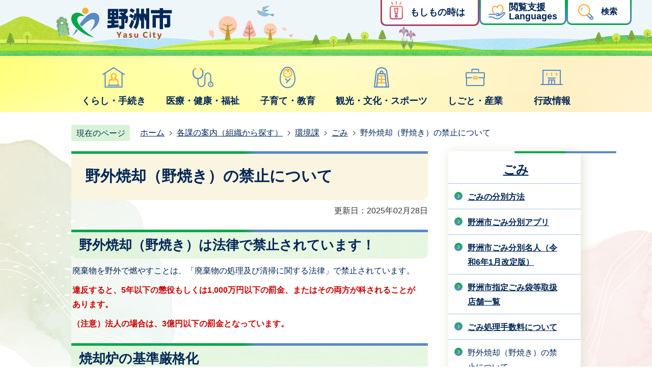

--- FILE ---
content_type: text/html
request_url: https://www.city.yasu.lg.jp/soshiki/kankyou/gomi/1481873962535.html
body_size: 10155
content:
<!DOCTYPE HTML>
<html lang="ja">
<head>
  <meta charset="utf-8">
                                                                                              

        <meta name="keywords" content="">
<meta name="description" content="">    <meta property="og:title" content="野外焼却（野焼き）の禁止について|野洲市">
<meta property="og:type" content="article">
<meta property="og:url" content="https://www.city.yasu.lg.jp/soshiki/kankyou/gomi/1481873962535.html">
  <meta property="og:image" content="//www.city.yasu.lg.jp/theme/base/img_common/ogp_noimage.png" />
  <meta property="og:description" content="              廃棄物を野外で燃やすことは、「廃棄物の処理及び清掃に関する法律」で禁止されています。違反すると、5年以下の懲役もしくは1,000万円以下の罰金、またはその両方が科されることがあります。（注意）法人の場合は、3億円以下の罰金となっています。            " />  <meta name="viewport" content="width=750, user-scalable=yes">      <meta name="nsls:timestamp" content="Fri, 15 Dec 2023 00:25:37 GMT">            <title>野外焼却（野焼き）の禁止について／野洲市</title>    <link rel="canonical" href="https://www.city.yasu.lg.jp/soshiki/kankyou/gomi/1481873962535.html">        
                            <link rel="icon" href="//www.city.yasu.lg.jp/favicon.ico">
        <link rel="apple-touch-icon" href="//www.city.yasu.lg.jp/theme/base/img_common/smartphone.png">
                                                  <link href="//www.city.yasu.lg.jp/theme/base/css/sub.css" rel="stylesheet" type="text/css" class="sp-style">              

                      
            
                                                        <script src="//www.city.yasu.lg.jp/theme/base/js/jquery.js"></script>
                              <script src="//www.city.yasu.lg.jp/theme/base/js/jquery_cookie.js"></script>
                              <script src="//www.city.yasu.lg.jp/theme/base/js/jquery-ui.min.js"></script>
                              <script src="//www.city.yasu.lg.jp/theme/base/js/common_lib.js"></script>
                              <script src="//www.city.yasu.lg.jp/theme/base/js/jquery.easing.1.3.js"></script>
                              <script src="//www.city.yasu.lg.jp/theme/base/js/jquery.bxslider.js"></script>
                              <script src="//www.city.yasu.lg.jp/theme/base/js/jquery_dropmenu.js"></script>
                                                          
<script>(function(w,d,s,l,i){w[l]=w[l]||[];w[l].push({'gtm.start':
new Date().getTime(),event:'gtm.js'});var f=d.getElementsByTagName(s)[0],
j=d.createElement(s),dl=l!='dataLayer'?'&l='+l:'';j.async=true;j.src=
'https://www.googletagmanager.com/gtm.js?id='+i+dl;f.parentNode.insertBefore(j,f);
})(window,document,'script','dataLayer','GTM-PV3FBLDM');</script>

<script src="//www.city.yasu.lg.jp/theme/base/js/common.js"></script>
<script src="//www.city.yasu.lg.jp/theme/base/js/mutual_switching/mutual_switching.js"></script>
<script src="//www.city.yasu.lg.jp/theme/base/js/jquery.smartslider.js"></script>

<script id="pt_loader" src="//ewb-c.infocreate.co.jp/ewbc/ptspk_loader.js?siteId=074_city_yasu" async defer></script>
                                              <script src='//www.google.com/jsapi'></script>
                                          <script src="//www.city.yasu.lg.jp/theme/base/js/sub.js"></script>
                          

              
                  
  <!--[if lt IE 9]>
  <script src="//www.city.yasu.lg.jp/theme/base/js/html5shiv-printshiv.min.js"></script>
  <script src="//www.city.yasu.lg.jp/theme/base/js/css3-mediaqueries.js"></script>
  <![endif]-->

  <script>
    var cms_api_token="eyJ0eXAiOiJKV1QiLCJhbGciOiJIUzI1NiJ9.eyJjdXN0b21lcl9jb2RlIjoiMjQxNDA2Iiwic2VydmljZV9uYW1lIjoiU01BUlQgQ01TIn0.wgblktyLOU3bxabQnffIg1EUtVPoXnYWLgz0aKEw4ck";
    var cms_api_domain="lg-api4th.smart-lgov.jp";
    var cms_api_site="";
    var cms_app_version="";
    var cms_app_id="";
    var site_domain = "https://www.city.yasu.lg.jp";
    var theme_name = "base";
    var cms_recruit_no = "0";
    var cms_recruit_history_no = "0";
    var cms_recruit_search_item = '[]';
    var is_smartphone = false;  </script>

  
  
    <script src="//www.city.yasu.lg.jp/resource/js/add_tel_link.js"></script>
  

</head>
<body class="tpl-leaf m-0005">
            
              
                
  
  
  <p id="smartphone" class="jqs-go-to-sp" style="display: none;">
  <a href="https://www.city.yasu.lg.jp/soshiki/kankyou/gomi/1481873962535.html" class="jqs-go-to-sp">
    <span class="wrap">
      <span class="txt">スマートフォン版を表示</span>
      <span class="ico"></span>
    </span>
  </a>
</p>
  
















  <div id="wrapper" data-ver="1">
    <div id="wrapper-in">
      <div id="wrapper-in2">

        <div id="header-print">
          <header id="header" class="view-pc">

                          

<div class="header-subnav-area">

    <p id="header-logo">
    <a href="https://www.city.yasu.lg.jp/index.html">
        <img src="//www.city.yasu.lg.jp/theme/base/img_common/pc_header_logo.png" alt="野洲市　Yasu City">
      </a>
  </p>
  
  <div class="area-box">
    <div class="emergency-area">
      <a href="https://www.city.yasu.lg.jp/moshimo/index.html"><span><strong>もしもの時は</strong></span></a>
    </div>
  
    <div class="shien-area">
  
      <p class="shien-menu-btn-menu">
        <a href="#">
          <span>閲覧支援<br>Languages</span>
        </a>
      </p>
  
      <div class="shien-modal-menu-bg"></div>
      <div class="shien-modal-menu" style="display: none;">
  
        <div class="menu-haikei">
                    <dl class="easyweb">
  <dt class="title"><span>閲覧支援</span></dt>
  <dd class="item">
    <a href="javascript:ptspkLoader('toggle')" id="pt_enable"><img src="//www.city.yasu.lg.jp/theme/base/img_common/btn-easyweb.png" alt="アクセシビリティ閲覧支援ツール"></a>
  </dd>
</dl>


    















<div class="header-lang-wrapper">
<p class="title">言語選択</p>
  <div class="header-lang">
    <select class="lang-select js-lang-select" name="translate" title="Select Language">
      <option value="#" lang="en">Select Language</option>
              <option value="https://translate.google.com/translate?hl=en&sl=auto&tl=en&u=https://www.city.yasu.lg.jp/soshiki/kankyou/gomi/1481873962535.html" lang="en">
          English
        </option>
              <option value="https://translate.google.com/translate?hl=zh-TW&sl=auto&tl=zh-TW&u=https://www.city.yasu.lg.jp/soshiki/kankyou/gomi/1481873962535.html" lang="zh-TW">
          中文（繁体）
        </option>
              <option value="https://translate.google.com/translate?hl=zh-CN&sl=auto&tl=zh-CN&u=https://www.city.yasu.lg.jp/soshiki/kankyou/gomi/1481873962535.html" lang="zh-CN">
          中文（簡体）
        </option>
              <option value="https://translate.google.com/translate?hl=ko&sl=auto&tl=ko&u=https://www.city.yasu.lg.jp/soshiki/kankyou/gomi/1481873962535.html" lang="ko">
          &#54620;&#44397;&#50612;
        </option>
              <option value="https://translate.google.com/translate?hl=pt&sl=auto&tl=pt&u=https://www.city.yasu.lg.jp/soshiki/kankyou/gomi/1481873962535.html" lang="pt">
          Portugu&#234;s
        </option>
              <option value="https://translate.google.com/translate?hl=es&sl=auto&tl=es&u=https://www.city.yasu.lg.jp/soshiki/kankyou/gomi/1481873962535.html" lang="es">
          Espa&#241;ol
        </option>
              <option value="https://translate.google.com/translate?hl=it&sl=auto&tl=it&u=https://www.city.yasu.lg.jp/soshiki/kankyou/gomi/1481873962535.html" lang="it">
          Italiano
        </option>
              <option value="https://translate.google.com/translate?hl=de&sl=auto&tl=de&u=https://www.city.yasu.lg.jp/soshiki/kankyou/gomi/1481873962535.html" lang="de">
          Deutsch
        </option>
              <option value="https://translate.google.com/translate?hl=id&sl=auto&tl=id&u=https://www.city.yasu.lg.jp/soshiki/kankyou/gomi/1481873962535.html" lang="id">
          Indonesia
        </option>
              <option value="https://translate.google.com/translate?hl=vi&sl=auto&tl=vi&u=https://www.city.yasu.lg.jp/soshiki/kankyou/gomi/1481873962535.html" lang="vi">
          &#116;&#105;&#7871;&#110;&#103;&#32;&#118;&#105;&#7879;&#116;
        </option>
              <option value="https://translate.google.com/translate?hl=tl&sl=auto&tl=tl&u=https://www.city.yasu.lg.jp/soshiki/kankyou/gomi/1481873962535.html" lang="tl">
          Tagalog
        </option>
              <option value="https://translate.google.com/translate?hl=fil&sl=auto&tl=fil&u=https://www.city.yasu.lg.jp/soshiki/kankyou/gomi/1481873962535.html" lang="fil">
          Filipino
        </option>
              <option value="https://translate.google.com/translate?hl=ne&sl=auto&tl=ne&u=https://www.city.yasu.lg.jp/soshiki/kankyou/gomi/1481873962535.html" lang="ne">
          &#2344;&#2375;&#2346;&#2366;&#2354;&#2368;
        </option>
              <option value="https://translate.google.com/translate?hl=my&sl=auto&tl=my&u=https://www.city.yasu.lg.jp/soshiki/kankyou/gomi/1481873962535.html" lang="my">
          &#4116;&#4142;&#4117;&#4145;&#4139;
        </option>
              <option value="https://translate.google.com/translate?hl=km&sl=auto&tl=km&u=https://www.city.yasu.lg.jp/soshiki/kankyou/gomi/1481873962535.html" lang="km">
          &#6035;&#6081;&#6036;&#6089;&#6070;&#6043;&#6091;
        </option>
              <option value="https://translate.google.com/translate?hl=th&sl=auto&tl=th&u=https://www.city.yasu.lg.jp/soshiki/kankyou/gomi/1481873962535.html" lang="th">
          &#3648;&#3609;&#3611;&#3634;&#3621;
        </option>
              <option value="https://translate.google.com/translate?hl=ur&sl=auto&tl=ur&u=https://www.city.yasu.lg.jp/soshiki/kankyou/gomi/1481873962535.html" lang="ur">
          &#1606;&#1740;&#1662;&#1575;&#1604;&#1740;
        </option>
              <option value="https://translate.google.com/translate?hl=hi&sl=auto&tl=hi&u=https://www.city.yasu.lg.jp/soshiki/kankyou/gomi/1481873962535.html" lang="hi">
          &#2361;&#2367;&#2306;&#2342;&#2368;
        </option>
              <option value="https://translate.google.com/translate?hl=ms&sl=auto&tl=ms&u=https://www.city.yasu.lg.jp/soshiki/kankyou/gomi/1481873962535.html" lang="ms">
          Melayu
        </option>
              <option value="https://translate.google.com/translate?hl=fr&sl=auto&tl=fr&u=https://www.city.yasu.lg.jp/soshiki/kankyou/gomi/1481873962535.html" lang="fr">
          &#70;&#114;&#97;&#110;&#231;&#97;&#105;&#115;
        </option>
          </select>
    <button class="btn-lang-select js-btn-lang-select" type="button" lang="en">Go</button>
  </div>
  <div class="lang-error" lang="en" style="display: none;">
    <p>Select your language</p>
  </div>
</div>                  <p class="shien-modal-menu-close">
            <a href="#"><span>閲覧支援・Languagesを閉じる</span></a>
          </p>
        </div>
  
      </div>
  
    </div>

    <div class="serch-area">
      <p class="search-menu-btn-menu"><a href="#"><span>検索</span></a></p>

      <div class="search-modal-menu-bg"></div>
      <div class="search-modal-menu" style="display: none;">
        <div class="in">
          <div class="search-area">
            <div class="keyword">
              <p class="sub-ttl">キーワードから探す</p>
                                            




                          
                
                  
                  
                                      <div class="gcse-searchbox-only" data-resultsurl="//www.city.yasu.lg.jp/result.html" data-enableAutoComplete="true"></div>
  
                                  </div>
          </div>
            
                                      
<script>
$(function() {
  $('.headerNaviDynBlock').each(function() {
    var block = $(this);
    var list = block.find('.headerNaviDynList');
    block.css('display', 'none');

    var url = block.attr('url');
    if (!url) {
      url = block.attr('data-url');
      if (!url) {
        return;
      }
    }

    $.getJSON(url, function(json) {
      var templateOrig = block.find('.headerNaviPageTemplate');
      if (templateOrig.length == 0) {
        return;
      }
      var template = templateOrig.clone().removeClass('headerNaviPageTemplate').addClass('pageEntity').css('display', '');
      block.find('.pageEntity').remove();
      var count = 0;
      for (var j=0; j<json.length; j++) {
        var item = json[j];
        if (item.is_category_index && item.child_pages_count == 0) {
          continue;
        }
        var entity = template.clone();
        entity.find('.pageLink').attr('href', item.url).text(item.page_name);
        entity.find('.pageDescription').text(item.description);
        list.append(entity);
        count++;
      }
      if (count > 0) {
        block.css('display', '');
      }
      templateOrig.remove();
    });
  });
});
</script>

<nav class="header-nav pc-nav" aria-label="PC展開メニュー">
  <ul class="nav-list" role="tablist">
    <li class="box">
      <p class="title">
        <a href="https://www.city.yasu.lg.jp/kurashi-tetsuzuki/index.html">くらし・手続き</a>
        <button type="button" role="tab" aria-controls="pc-nav1" aria-selected="false" aria-expanded="false" class="plus"><span>くらし・手続きを開く</span></button>
      </p>
      <div class="bloc" role="tabpanel" id="pc-nav1" aria-hidden="true">
                  <div class="headerNaviDynBlock" data-url="//www.city.yasu.lg.jp/kurashi-tetsuzuki/index.tree.json">
            <ul class="list headerNaviDynList">
              <li class="headerNaviPageTemplate"><a class="pageLink"></a></li>
            </ul>
          </div>
              </div>
    </li>

    <li class="box">
      <p class="title">
        <a href="https://www.city.yasu.lg.jp/iryo-kenko-fukushi/index.html">医療・健康・福祉</a>
        <button type="button" role="tab" aria-controls="pc-nav2" aria-selected="false" aria-expanded="false" class="plus"><span>医療・健康・福祉を開く</span></button>
      </p>
      <div class="bloc" role="tabpanel" id="pc-nav2" aria-hidden="true">
                  <div class="headerNaviDynBlock" data-url="//www.city.yasu.lg.jp/iryo-kenko-fukushi/index.tree.json">
            <ul class="list headerNaviDynList">
              <li class="headerNaviPageTemplate"><a class="pageLink"></a></li>
            </ul>
          </div>
               </div>
    </li>

    <li class="box">
      <p class="title">
        <a href="https://www.city.yasu.lg.jp/kosodate-kyoiku/index.html">子育て・教育</a>
        <button type="button" role="tab" aria-controls="pc-nav3" aria-selected="false" aria-expanded="false" class="plus"><span>子育て・教育を開く</span></button>
      </p>
      <div class="bloc" role="tabpanel" id="pc-nav3" aria-hidden="true">
                  <div class="headerNaviDynBlock" data-url="//www.city.yasu.lg.jp/kosodate-kyoiku/index.tree.json">
            <ul class="list headerNaviDynList">
              <li class="headerNaviPageTemplate"><a class="pageLink"></a></li>
            </ul>
          </div>
               </div>
    </li>

    <li class="box">
      <p class="title">
        <a href="https://www.city.yasu.lg.jp/kanko-bunka-sports/index.html">観光・文化・スポーツ</a>
        <button type="button" role="tab" aria-controls="pc-nav4" aria-selected="false" aria-expanded="false" class="plus"><span>観光・文化・スポーツを開く</span></button>
      </p>
      <div class="bloc" role="tabpanel" id="pc-nav4" aria-hidden="true">
                  <div class="headerNaviDynBlock" data-url="//www.city.yasu.lg.jp/kanko-bunka-sports/index.tree.json">
            <ul class="list headerNaviDynList">
              <li class="headerNaviPageTemplate"><a class="pageLink"></a></li>
            </ul>
          </div>
               </div>
    </li>

    <li class="box">
      <p class="title">
        <a href="https://www.city.yasu.lg.jp/shigoto-sangyo/index.html">しごと・産業</a>
        <button type="button" role="tab" aria-controls="pc-nav5" aria-selected="false" aria-expanded="false" class="plus"><span>しごと・産業を開く</span></button>
      </p>
      <div class="bloc" role="tabpanel" id="pc-nav5" aria-hidden="true">
                  <div class="headerNaviDynBlock" data-url="//www.city.yasu.lg.jp/shigoto-sangyo/index.tree.json">
            <ul class="list headerNaviDynList">
              <li class="headerNaviPageTemplate"><a class="pageLink"></a></li>
            </ul>
          </div>
               </div>
    </li>
    <li class="box">
      <p class="title">
        <a href="https://www.city.yasu.lg.jp/gyoseijoho/index.html">行政情報</a>
        <button type="button" role="tab" aria-controls="pc-nav6" aria-selected="false" aria-expanded="false" class="plus"><span>行政情報を開く</span></button>
      </p>
      <div class="bloc" role="tabpanel" id="pc-nav6" aria-hidden="true">
                  <div class="headerNaviDynBlock" data-url="//www.city.yasu.lg.jp/gyoseijoho/index.tree.json">
            <ul class="list headerNaviDynList">
              <li class="headerNaviPageTemplate"><a class="pageLink"></a></li>
            </ul>
          </div>
               </div>
    </li>
  </ul>
</nav>



                  
        </div>
        <p class="search-modal-menu-close"><a href="#"><span>検索を閉じる</span></a></p>
      </div>
    </div>
  </div>
  
</div>            
          </header>

          <header id="sp-header" class="view-sp">
                          
  <div class="box">
    <p id="sp-header-logo">
              <a href="https://www.city.yasu.lg.jp/index.html">
                <img src="//www.city.yasu.lg.jp/theme/base/img_common/sp_header_logo.png" alt="野洲市　Yasu City">
              </a>
            </p>
    <nav id="sp-header-nav">
      <div class="menu-btn-area">
        <p class="emergency-link"><a href="https://www.city.yasu.lg.jp/moshimo/index.html"><span><strong>もしもの時は</strong></span></a></p>
        <p class="sp-shien-menu-btn-menu"><a href="#"><span>閲覧支援<br>Languages</span></a></p>
        <p class="sp-search-menu-btn-menu"><a href="#"><span>検索</span></a></p>
      </div>
    </nav>
  </div>
  
              
<div class="sp-shien-modal-menu-bg"></div>
<div class="sp-shien-modal-menu" style="display: none;">
<div class="in">
        
<dl class="easyweb">
  <dt class="title"><span>閲覧支援</span></dt>
  <dd class="item">
  </dd>
</dl>


    















<div class="header-lang-wrapper">
<p class="title">言語選択</p>
  <div class="header-lang">
    <select class="lang-select js-lang-select" name="translate" title="Select Language">
      <option value="#" lang="en">Select Language</option>
              <option value="https://translate.google.com/translate?hl=en&sl=auto&tl=en&u=https://www.city.yasu.lg.jp/soshiki/kankyou/gomi/1481873962535.html" lang="en">
          English
        </option>
              <option value="https://translate.google.com/translate?hl=zh-TW&sl=auto&tl=zh-TW&u=https://www.city.yasu.lg.jp/soshiki/kankyou/gomi/1481873962535.html" lang="zh-TW">
          中文（繁体）
        </option>
              <option value="https://translate.google.com/translate?hl=zh-CN&sl=auto&tl=zh-CN&u=https://www.city.yasu.lg.jp/soshiki/kankyou/gomi/1481873962535.html" lang="zh-CN">
          中文（簡体）
        </option>
              <option value="https://translate.google.com/translate?hl=ko&sl=auto&tl=ko&u=https://www.city.yasu.lg.jp/soshiki/kankyou/gomi/1481873962535.html" lang="ko">
          &#54620;&#44397;&#50612;
        </option>
              <option value="https://translate.google.com/translate?hl=pt&sl=auto&tl=pt&u=https://www.city.yasu.lg.jp/soshiki/kankyou/gomi/1481873962535.html" lang="pt">
          Portugu&#234;s
        </option>
              <option value="https://translate.google.com/translate?hl=es&sl=auto&tl=es&u=https://www.city.yasu.lg.jp/soshiki/kankyou/gomi/1481873962535.html" lang="es">
          Espa&#241;ol
        </option>
              <option value="https://translate.google.com/translate?hl=it&sl=auto&tl=it&u=https://www.city.yasu.lg.jp/soshiki/kankyou/gomi/1481873962535.html" lang="it">
          Italiano
        </option>
              <option value="https://translate.google.com/translate?hl=de&sl=auto&tl=de&u=https://www.city.yasu.lg.jp/soshiki/kankyou/gomi/1481873962535.html" lang="de">
          Deutsch
        </option>
              <option value="https://translate.google.com/translate?hl=id&sl=auto&tl=id&u=https://www.city.yasu.lg.jp/soshiki/kankyou/gomi/1481873962535.html" lang="id">
          Indonesia
        </option>
              <option value="https://translate.google.com/translate?hl=vi&sl=auto&tl=vi&u=https://www.city.yasu.lg.jp/soshiki/kankyou/gomi/1481873962535.html" lang="vi">
          &#116;&#105;&#7871;&#110;&#103;&#32;&#118;&#105;&#7879;&#116;
        </option>
              <option value="https://translate.google.com/translate?hl=tl&sl=auto&tl=tl&u=https://www.city.yasu.lg.jp/soshiki/kankyou/gomi/1481873962535.html" lang="tl">
          Tagalog
        </option>
              <option value="https://translate.google.com/translate?hl=fil&sl=auto&tl=fil&u=https://www.city.yasu.lg.jp/soshiki/kankyou/gomi/1481873962535.html" lang="fil">
          Filipino
        </option>
              <option value="https://translate.google.com/translate?hl=ne&sl=auto&tl=ne&u=https://www.city.yasu.lg.jp/soshiki/kankyou/gomi/1481873962535.html" lang="ne">
          &#2344;&#2375;&#2346;&#2366;&#2354;&#2368;
        </option>
              <option value="https://translate.google.com/translate?hl=my&sl=auto&tl=my&u=https://www.city.yasu.lg.jp/soshiki/kankyou/gomi/1481873962535.html" lang="my">
          &#4116;&#4142;&#4117;&#4145;&#4139;
        </option>
              <option value="https://translate.google.com/translate?hl=km&sl=auto&tl=km&u=https://www.city.yasu.lg.jp/soshiki/kankyou/gomi/1481873962535.html" lang="km">
          &#6035;&#6081;&#6036;&#6089;&#6070;&#6043;&#6091;
        </option>
              <option value="https://translate.google.com/translate?hl=th&sl=auto&tl=th&u=https://www.city.yasu.lg.jp/soshiki/kankyou/gomi/1481873962535.html" lang="th">
          &#3648;&#3609;&#3611;&#3634;&#3621;
        </option>
              <option value="https://translate.google.com/translate?hl=ur&sl=auto&tl=ur&u=https://www.city.yasu.lg.jp/soshiki/kankyou/gomi/1481873962535.html" lang="ur">
          &#1606;&#1740;&#1662;&#1575;&#1604;&#1740;
        </option>
              <option value="https://translate.google.com/translate?hl=hi&sl=auto&tl=hi&u=https://www.city.yasu.lg.jp/soshiki/kankyou/gomi/1481873962535.html" lang="hi">
          &#2361;&#2367;&#2306;&#2342;&#2368;
        </option>
              <option value="https://translate.google.com/translate?hl=ms&sl=auto&tl=ms&u=https://www.city.yasu.lg.jp/soshiki/kankyou/gomi/1481873962535.html" lang="ms">
          Melayu
        </option>
              <option value="https://translate.google.com/translate?hl=fr&sl=auto&tl=fr&u=https://www.city.yasu.lg.jp/soshiki/kankyou/gomi/1481873962535.html" lang="fr">
          &#70;&#114;&#97;&#110;&#231;&#97;&#105;&#115;
        </option>
          </select>
    <button class="btn-lang-select js-btn-lang-select" type="button" lang="en">Go</button>
  </div>
  <div class="lang-error" lang="en" style="display: none;">
    <p>Select your language</p>
  </div>
</div>

<p class="go-to-pc"><a href="https://www.city.yasu.lg.jp/soshiki/kankyou/gomi/1481873962535.html" class="jqs-go-to-pc"><span>PCサイトを見る</span></a></p>
</div>
<p class="sp-shien-modal-menu-close">
  <a href="#"><span>閲覧支援・Languagesを閉じる</span></a>
</p>
</div>

<div class="sp-search-modal-menu-bg"></div>
<div class="sp-search-modal-menu" style="display: none;">
<div class="in">
  <div class="search-area">
    <div class="keyword">
      <p class="sub-ttl">キーワードから探す</p>
                    




                          
                
                  
                  
                                      <div class="gcse-searchbox-only" data-resultsurl="//www.city.yasu.lg.jp/result.html" data-enableAutoComplete="true"></div>
  
                  </div>
  </div>
  <nav class="sp-nav" aria-label="スマホ展開メニュー">
    <ul class="nav-list" role="tablist">
      <li class="box">
        <p class="title">
          <a href="https://www.city.yasu.lg.jp/kurashi-tetsuzuki/index.html">くらし・手続き</a>
          <button type="button" role="tab" aria-controls="sp-nav1" aria-selected="false" aria-expanded="false" class="plus"><span>くらし・手続きを開く</span></button>
        </p>
        <div class="bloc" role="tabpanel" id="sp-nav1" aria-hidden="true">
                      <div class="headerNaviDynBlock" data-url="//www.city.yasu.lg.jp/kurashi-tetsuzuki/index.tree.json">
              <ul class="list headerNaviDynList">
                <li class="headerNaviPageTemplate"><a class="pageLink"></a></li>
              </ul>
            </div>
                  </div>
      </li>
  
      <li class="box">
        <p class="title">
          <a href="https://www.city.yasu.lg.jp/iryo-kenko-fukushi/index.html">医療・健康・福祉</a>
          <button type="button" role="tab" aria-controls="sp-nav2" aria-selected="false" aria-expanded="false" class="plus"><span>医療・健康・福祉を開く</span></button>
        </p>
        <div class="bloc" role="tabpanel" id="sp-nav2" aria-hidden="true">
                     <div class="headerNaviDynBlock" data-url="//www.city.yasu.lg.jp/iryo-kenko-fukushi/index.tree.json">
              <ul class="list headerNaviDynList">
                <li class="headerNaviPageTemplate"><a class="pageLink"></a></li>
              </ul>
            </div>
                  </div>
      </li>
  
      <li class="box">
        <p class="title">
          <a href="https://www.city.yasu.lg.jp/kosodate-kyoiku/index.html">子育て・教育</a>
          <button type="button" role="tab" aria-controls="sp-nav3" aria-selected="false" aria-expanded="false" class="plus"><span>子育て・教育を開く</span></button>
        </p>
        <div class="bloc" role="tabpanel" id="sp-nav3" aria-hidden="true">
                     <div class="headerNaviDynBlock" data-url="//www.city.yasu.lg.jp/kosodate-kyoiku/index.tree.json">
              <ul class="list headerNaviDynList">
                <li class="headerNaviPageTemplate"><a class="pageLink"></a></li>
              </ul>
            </div>
                  </div>
      </li>
  
      <li class="box">
        <p class="title">
          <a href="https://www.city.yasu.lg.jp/kanko-bunka-sports/index.html">観光・文化・スポーツ</a>
          <button type="button" role="tab" aria-controls="sp-nav4" aria-selected="false" aria-expanded="false" class="plus"><span>観光・文化・スポーツを開く</span></button>
        </p>
        <div class="bloc" role="tabpanel" id="sp-nav4" aria-hidden="true">
                     <div class="headerNaviDynBlock" data-url="//www.city.yasu.lg.jp/kanko-bunka-sports/index.tree.json">
              <ul class="list headerNaviDynList">
                <li class="headerNaviPageTemplate"><a class="pageLink"></a></li>
              </ul>
            </div>
                  </div>
      </li>
  
      <li class="box">
        <p class="title">
          <a href="https://www.city.yasu.lg.jp/shigoto-sangyo/index.html">しごと・産業</a>
          <button type="button" role="tab" aria-controls="sp-nav5" aria-selected="false" aria-expanded="false" class="plus"><span>しごと・産業を開く</span></button>
        </p>
        <div class="bloc" role="tabpanel" id="sp-nav5" aria-hidden="true">
                     <div class="headerNaviDynBlock" data-url="//www.city.yasu.lg.jp/shigoto-sangyo/index.tree.json">
              <ul class="list headerNaviDynList">
                <li class="headerNaviPageTemplate"><a class="pageLink"></a></li>
              </ul>
            </div>
                  </div>
      </li>
      <li class="box">
        <p class="title">
          <a href="https://www.city.yasu.lg.jp/gyoseijoho/index.html">行政情報</a>
          <button type="button" role="tab" aria-controls="sp-nav6" aria-selected="false" aria-expanded="false" class="plus"><span>行政情報を開く</span></button>
        </p>
        <div class="bloc" role="tabpanel" id="sp-nav6" aria-hidden="true">
                     <div class="headerNaviDynBlock" data-url="//www.city.yasu.lg.jp/gyoseijoho/index.tree.json">
              <ul class="list headerNaviDynList">
                <li class="headerNaviPageTemplate"><a class="pageLink"></a></li>
              </ul>
            </div>
                  </div>
      </li>
    </ul>
  </nav>
</div>
<p class="sp-search-modal-menu-close"><a href="#"><span>検索を閉じる</span></a></p>
</div>
      
                      </header>

        </div>

                  <nav id="pc-header-nav" class="view-pc">
  <div class="in">
    <ul class="list">
      <li class="nav1"><a href="https://www.city.yasu.lg.jp/kurashi-tetsuzuki/index.html"><img src="//www.city.yasu.lg.jp/theme/base/img_common/pc_gnav01.png">くらし・手続き</a></li>
      <li class="nav2"><a href="https://www.city.yasu.lg.jp/iryo-kenko-fukushi/index.html"><img src="//www.city.yasu.lg.jp/theme/base/img_common/pc_gnav02.png">医療・健康・福祉</a></li>
      <li class="nav3"><a href="https://www.city.yasu.lg.jp/kosodate-kyoiku/index.html"><img src="//www.city.yasu.lg.jp/theme/base/img_common/pc_gnav03.png">子育て・教育</a></li>
      <li class="nav4"><a href="https://www.city.yasu.lg.jp/kanko-bunka-sports/index.html"><img src="//www.city.yasu.lg.jp/theme/base/img_common/pc_gnav04.png">観光・文化・スポーツ</a></li>
      <li class="nav5"><a href="https://www.city.yasu.lg.jp/shigoto-sangyo/index.html"><img src="//www.city.yasu.lg.jp/theme/base/img_common/pc_gnav05.png">しごと・産業</a></li>
      <li class="nav6"><a href="https://www.city.yasu.lg.jp/gyoseijoho/index.html"><img src="//www.city.yasu.lg.jp/theme/base/img_common/pc_gnav06.png">行政情報</a></li>
    </ul>
  </div>
</nav>        
        <dl id="pankuzu" class="clearfix">
          <dt class="title">現在のページ</dt>
          <dd class="in">
            

<ul class="list">
              <li><a href="https://www.city.yasu.lg.jp/index.html">ホーム</a></li>
                  <li class="icon"><a href="https://www.city.yasu.lg.jp/soshiki/index.html">各課の案内（組織から探す）</a></li>
                  <li class="icon"><a href="https://www.city.yasu.lg.jp/soshiki/kankyou/index.html">環境課</a></li>
                  <li class="icon"><a href="https://www.city.yasu.lg.jp/soshiki/kankyou/gomi/index.html">ごみ</a></li>
            <li class="icon"><span>野外焼却（野焼き）の禁止について</span></li>
  </ul>
          </dd>
        </dl>

        <section id="container">
          <div id="container-in" class="clearfix">

            <article id="contents" role="main">

                                
      <h1 class="title"><span class="bg"><span class="bg2">野外焼却（野焼き）の禁止について</span></span></h1>
    
  
                
              <div id="social-update-area">
                                                                                                                                                            

  
                
            
            
                    
        <p class="update">更新日：2025年02月28日</p>

  
                              </div>
                            
              <div id="contents-in">      
        
        
                <div class="free-layout-area">
          <div>
            
            
            
            <h2><span class="bg"><span class="bg2"><span class="bg3">野外焼却（野焼き）は法律で禁止されています！</span></span></span></h2>
          
          
          
          

            
            
            
            <div class="wysiwyg">
              <p>廃棄物を野外で燃やすことは、「廃棄物の処理及び清掃に関する法律」で禁止されています。</p>

<p><strong class="text_">違反すると、5年以下の懲役もしくは1,000万円以下の罰金、またはその両方が科されることがあります。</strong></p>

<p><strong class="text_">（注意）法人の場合は、3億円以下の罰金となっています。</strong></p>
            </div>
          
          
          
          

            
            
            
            <h2><span class="bg"><span class="bg2"><span class="bg3">焼却炉の基準厳格化</span></span></span></h2>
          
          
          
          

            
            
            
            <div class="wysiwyg">
              <p>ドラム缶を使い燃やすことはもちろん禁止ですが、平成14年12月から国の法律が厳しくなり、基準を満たさない焼却炉を使用すると野外焼却（野焼き）と同じとみなされます。 </p>
            </div>
          
          
          
          
<p class="file-link-item"><a class="pdf" href="//www.city.yasu.lg.jp/material/files/group/37/syoukyakuro_kijun.pdf">廃棄物焼却炉の構造基準 (PDFファイル: 88.1KB)</a></p>

            
            
            
            <h2><span class="bg"><span class="bg2"><span class="bg3">焼却禁止の例外となるもの</span></span></span></h2>
          
          
          
          

            
            
            
            <div class="wysiwyg">
              <ol>
	<li>国または地方公共団体がその施設の管理を行うために必要な廃棄物の焼却</li>
	<li>震災等災害の予防、応急対策又は復旧のために必要な廃棄物の焼却</li>
	<li>風俗慣習上又は宗教上の行事を行うために必要な廃棄物の焼却（注釈1）</li>
	<li>農林漁業を営むためにやむを得ないものとして行われる廃棄物の焼却（注釈2）</li>
	<li>たき火その他日常生活を営む上で通常行われる廃棄物の焼却であった軽微なもの（注釈3）</li>
</ol>

<ul>
	<li>（注釈1）どんと焼き等の地域の行事における不要となった門松、しめ縄等の焼却等をいいます。</li>
	<li>（注釈2）ビニールシートなどの農業資材や、家庭のゴミを田畑に持ち込み燃やすことは禁止されています。</li>
	<li>（注釈3）たき火、キャンプファイヤー等を行う際の木くず等の焼却をいいます。</li>
</ul>

<p><strong class="text_">例外行為であっても、周囲の生活環境に支障を与え、「煙たい」「臭い」といった苦情等がある場合は行政指導の対象となります。</strong></p>
            </div>
          
          
          
          
</div>
        </div>
        
        


            
              
                                                                  <!-- 「お問い合わせ先」 -->
                                                        
      <div class="toiawase">
      <div class="toiawase-in">
        <h2 class="title"><span class="bg"><span class="bg2">この記事に関するお問い合わせ先</span></span></h2>
        <div class="in">
                    <div class="name"><p>環境経済部 環境課<br>〒520-2395 滋賀県野洲市小篠原2100番地1 別館2階<br>電話番号 077-587-6003<br>ファクス 077-587-3834</p><p><a href="https://www.city.yasu.lg.jp/cgi-bin/inquiry.php/20?page_no=109">メールフォームによるお問い合わせ</a></p></div>
        </div>
      </div>
    </div>
                    
                     <!-- pdfダウンロード -->

          <aside id="pdf-download">
    <a href="http://get.adobe.com/jp/reader/">
    <img src="//www.city.yasu.lg.jp/resource/img/get_adobe_reader.png" alt="「Adobe Reader（Acrobat Reader）」ダウンロード"></a>
    PDFファイルを閲覧するには「Adobe Reader（Acrobat Reader）」が必要です。お持ちでない方は、左記の「Adobe Reader（Acrobat Reader）」ダウンロードボタンをクリックして、ソフトウェアをダウンロードし、インストールしてください。
  </aside>

                                                        
                  
  


                  
                
              <!-- //#contents-in  -->
              </div>
            <!-- //#contents  -->
            </article>

                                                                                                        
              
                <nav id="side-nav">
        <section class="side-nav-list">
                    
    <script>
  function cmsDynDateFormat(date, format) {
    var jpWeek = ['日', '月', '火', '水', '木', '金', '土'];
    return format.replace('%Y', date.getFullYear()).replace('%m', ('0' + (date.getMonth() + 1)).slice(-2)).replace('%d', ('0' + date.getDate()).slice(-2)).replace('%a', jpWeek[date.getDay()])
        .replace('%H', ('0' + date.getHours()).slice(-2)).replace('%M', ('0' + date.getMinutes()).slice(-2)).replace('%S', ('0' + date.getSeconds()).slice(-2));
  }
  function cmsDynExecuteGetPageList() {
    var outerBlocks = $('.pageListDynBlock');
    outerBlocks.each(function() {
      var block = $(this);
      block.find('.pageListExists').css('display', 'none');
      block.find('.pageListNotExists').css('display', 'none');

      var url = block.attr('data-url');

      var cond = {};

      cond.limit = parseInt(block.attr('data-limit'));
      cond.showIndex = parseInt(block.attr('data-show-index'));
      cond.showMobile = parseInt(block.attr('data-show-mobile'));
      dateBegin = block.attr('data-date-begin');
      dateSpan = block.attr('data-date-span');

      cond.curPageNo = block.attr('data-current-page-no');
      cond.dirClass = block.attr('data-dir-class');
      cond.pageClass = block.attr('data-page-class');

      cond.timeBegin = 0;
      if (dateBegin) {
        cond.timeBegin = new Date(dateBegin);
      } else if (dateSpan) {
        cond.timeBegin = Date.now() - dateSpan * 86400000;
      }
      var recentSpan = block.attr('data-recent-span');
      cond.recentBegin = 0;
      if (recentSpan) {
        cond.recentBegin = Date.now() - recentSpan * 86400000;
      }
      cond.dateFormat = block.attr('data-date-format');
      if (!cond.dateFormat) {
        cond.dateFormat = '%Y/%m/%d %H:%M:%S';
      }
      cond.joinGrue = block.attr('data-join-grue');
      if (!cond.joinGrue) {
        cond.joinGrue = ' , ';
      }
      cond.eventDateFormat = block.attr('data-event-date-format');
      if (!cond.eventDateFormat) {
        cond.eventDateFormat = cond.dateFormat;
      }
      cond.eventType = block.attr('data-event-type');
      cond.eventField = block.attr('data-event-field');
      cond.eventArea = block.attr('data-event-area');
      eventDateSpan = block.attr('data-event-date-span');
      cond.eventTimeEnd = 0;
      if (eventDateSpan) {
        cond.eventTimeEnd = Date.now() + eventDateSpan * 86400000;
      }

      // タグ
      cond.tagDisplay = block.attr('data-show-tags');
      cond.tagPosition = block.attr('data-tags-position');
      cond.tagFilterTargets = block.attr('data-tag-filter-targets');

      $.getJSON(url, function(json) {
        cmsDynApplyPageListJson(block, json, cond);
      }).fail(function(jqxhr, textStatus, error) {
        block.css('display', 'none');
      });
    });
  }
  function cmsDynApplyPageListJson(block, json, cond) {
    var now = Date.now();
    var list = block.find('.pageListBlock');
    var template = list.find('.pageEntity:first').clone();
    list.find('.pageEntity').remove();

    var count = 0;

    for (var i = 0; i < json.length; i++) {
      var item = json[i];
      var itemDate = new Date(item.publish_datetime);

      if (!cond.showIndex && item.is_category_index) {
        continue;
      }
      if (!cond.showMobile && item.is_keitai_page) {
        continue;
      }
      if (cond.timeBegin && itemDate.getTime() < cond.timeBegin) {
        continue;
      }

      // タグによる絞込み
      if ('tag' in item && item.tag && cond.tagFilterTargets != null) {
        var filteringNos = (!isNaN(cond.tagFilterTargets)) ? [cond.tagFilterTargets] : cond.tagFilterTargets.split(/,|\s/);
        var isTarget = false;
        item.tag.forEach(function(tagItem, idx) {
          if (filteringNos.indexOf(tagItem.tag_no + "") >= 0) {
            isTarget = true;
          }
        });
        if (!isTarget) {
          continue;
        }
      }

      var entity = template.clone();
      if ('event' in item && item['event']) {
        var pageEvent = item['event'];
        if (cond.eventType && cond.eventType != pageEvent.event_type_name) {
          continue;
        }
        if (cond.eventField && $.inArray(cond.eventField, pageEvent.event_fields) < 0) {
          continue;
        }
        if (cond.eventArea && $.inArray(cond.eventArea, pageEvent.event_area) < 0) {
          continue;
        }

        var eventDateString = '';
        if (cond.eventTimeEnd) {
          if (pageEvent.event_date_type_id == 0) {
            var startDatetime = pageEvent.event_start_datetime ? new Date(pageEvent.event_start_datetime) : false;
            var endDatetime = pageEvent.event_end_datetime ? new Date(pageEvent.event_end_datetime) : false;
            if (startDatetime && endDatetime) {
              if (startDatetime.getTime() > cond.eventTimeEnd || endDatetime.getTime() <= now) {
                continue;
              }
              eventDateString = cmsDynDateFormat(startDatetime, cond.eventDateFormat) + '～' + cmsDynDateFormat(endDatetime, cond.eventDateFormat);
            } else if (startDatetime) {
              if (startDatetime.getTime() > cond.eventTimeEnd) {
                continue;
              }
            } else {
              if (endDatetime.getTime() <= now) {
                continue;
              }
              eventDateString = '～' + cmsDynDateFormat(endDatetime, cond.eventDateFormat);
            }
          } else if (pageEvent.event_date_type_id == 1) {
            var filteredDates = $.grep(pageEvent.event_dates, function(value, index) {
              var eventTime1 = new Date(value[0]+'T00:00:00+09:00').getTime();
              var eventTime2 = new Date(value[1]+'T23:59:59+09:00').getTime();
              return (eventTime1 <= cond.eventTimeEnd && eventTime2 >= now);
            });
            if (filteredDates.length == 0) {
              continue;
            }
          }
        }
        if (pageEvent.event_place) {
          entity.find('.pageEventPlaceExists').css('display', '');
          entity.find('.pageEventPlace').text(pageEvent.event_place);
        } else {
          entity.find('.pageEventPlaceExists').css('display', 'none');
          entity.find('.pageEventPlace').text('');
        }
        if (pageEvent.event_date_supplement) {
          entity.find('.pageEventDateExists').css('display', '');
          entity.find('.pageEventDate').text(pageEvent.event_date_supplement);
        } else if (eventDateString.length > 0) {
          entity.find('.pageEventDateExists').css('display', '');
          entity.find('.pageEventDate').text(eventDateString);
        } else {
          entity.find('.pageEventDateExists').css('display', 'none');
          entity.find('.pageEventDate').text('');
        }

        if (pageEvent.event_type_name) {
          entity.find('.pageEventTypeExists').css('display', '');
          entity.find('.pageEventType').text(pageEvent.event_type_name);
        } else {
          entity.find('.pageEventTypeExists').css('display', 'none');
          entity.find('.pageEventType').text('');
        }
        if (pageEvent.event_fields && pageEvent.event_fields.length > 0) {
          entity.find('.pageEventFieldsExists').css('display', '');
          entity.find('.pageEventFields').text(pageEvent.event_fields.join(cond.joinGrue));
        } else {
          entity.find('.pageEventFieldsExists').css('display', 'none');
          entity.find('.pageEventFields').text('');
        }
        if (pageEvent.event_area && pageEvent.event_area.length > 0) {
          entity.find('.pageEventAreaExists').css('display', '');
          entity.find('.pageEventArea').text(pageEvent.event_area.join(cond.joinGrue));
        } else {
          entity.find('.pageEventAreaExists').css('display', 'none');
          entity.find('.pageEventArea').text('');
        }
        entity.find('.pageEventExists').css('display', '');
      } else {
        entity.find('.pageEventExists').css('display', 'none');
      }

      entity.find('.pageDate').each(function() {
        var dateString = cmsDynDateFormat(itemDate, cond.dateFormat);
        $(this).text(dateString);
      });
      var pageLink = entity.find('a.pageLink');
      if (cond.curPageNo == item.page_no) {
        pageLink.removeAttr('href').removeAttr('page_no').css('display', 'none');
        pageLink.parent().append('<span class="pageNoLink">' + item.page_name + '</span>');
      } else {
        pageLink.attr('href', item.url).append('<span class="title-text">' + item.page_name + '</span>');
        pageLink.find('.pageNoLink').remove();
      }

      entity.find('.pageDescription').text(item.description);

      if ('thumbnail_image' in item && item.thumbnail_image) {
        entity.find('.pageThumbnail').append($('<img>', {src: item.thumbnail_image, alt: ""}));
      } else {
        entity.find('.pageThumbnail').remove();
      }

      if (cond.recentBegin && itemDate.getTime() >= cond.recentBegin) {
        entity.find('.pageRecent').css('display', '');
      } else {
        entity.find('.pageRecent').css('display', 'none');
      }

      // タグ付与
      if ('tag' in item && item.tag) {
        if (item.tag.length > 0) {
          var DEFINE_CLASS_NAME_WHEN_TAG_TYPE_IMAGE = 'tag-type-image';
          var DEFINE_CLASS_NAME_WHEN_TAG_TYPE_TEXT = 'tag-type-text';
          var DEFINE_CLASS_NAME_WHEN_TAG_POSITION_BEFORE = 'tag-pos-before';
          var DEFINE_CLASS_NAME_WHEN_TAG_POSITION_AFTER = 'tag-pos-after';
          var DEFINE_CLASS_NAME_TAG_BLOCK = 'tags';
          var DEFINE_CLASS_NAME_TAG = 'tag';
          var DEFINE_CLASS_NAME_TAG_INNER = 'tag-bg';

          // タグの表示位置を判定
          var tagPositionClassName = (cond.tagPosition == 1) ? DEFINE_CLASS_NAME_WHEN_TAG_POSITION_BEFORE : DEFINE_CLASS_NAME_WHEN_TAG_POSITION_AFTER;

          // タグ出力の外枠を生成
          var tagListWrapperHtml = $('<span>', {
            class: [DEFINE_CLASS_NAME_TAG_BLOCK, tagPositionClassName].join(' ')
          });

          item.tag.forEach(function(tagItem, idx) {
            // タグの中身を設定
            var tagBody;
            if (tagItem.image_file_name != null && tagItem.image_file_name != "") {
              // 画像
              tagBody = $('<span>', {
                class: DEFINE_CLASS_NAME_TAG + tagItem.tag_no,
              }).append($('<img>', {
                class: [DEFINE_CLASS_NAME_TAG_INNER, DEFINE_CLASS_NAME_WHEN_TAG_TYPE_IMAGE].join(' '),
                src: tagItem.image_url,
                alt: tagItem.tag_name
              }));
            } else {
              // テキスト
              tagBody = $('<span>', {
                class: DEFINE_CLASS_NAME_TAG + tagItem.tag_no,
              }).append($('<span>', {
                class: [DEFINE_CLASS_NAME_TAG_INNER, DEFINE_CLASS_NAME_WHEN_TAG_TYPE_TEXT].join(' '),
                text: tagItem.tag_name
              }));
            }
            tagListWrapperHtml.append(tagBody);
          });

          // 出力
          if (cond.tagDisplay == 1) {
            if (tagPositionClassName === DEFINE_CLASS_NAME_WHEN_TAG_POSITION_BEFORE) {
              entity.find('a.pageLink').before(tagListWrapperHtml);
            } else {
              entity.find('a.pageLink').after(tagListWrapperHtml);
            }
          }
        }
      }

      var removeClasses = [];
      var appendClasses = [];
      if (item.is_category_index) {
        appendClasses = cond.dirClass ? cond.dirClass.split(' ') : [];
        removeClasses = cond.pageClass ? cond.pageClass.split(' ') : [];
      } else {
        removeClasses = cond.dirClass ? cond.dirClass.split(' ') : [];
        appendClasses = cond.pageClass ? cond.pageClass.split(' ') : [];
      }
      $.each(removeClasses, function(idx, val){
        entity.removeClass(val);
      });
      $.each(appendClasses, function(idx, val){
        entity.addClass(val);
      });

      entity.css('display', '');
      list.append(entity);
      count++;
      if (cond.limit && count >= cond.limit) {
        break;
      }
    }
    if (count) {
      block.css('display', '');
      block.find('.pageListExists').css('display', '');
      block.find('.pageListNotExists').css('display', 'none');
    } else {
      block.css('display', '');
      block.find('.pageListExists').css('display', 'none');
      block.find('.pageListNotExists').css('display', '');
    }
  };
</script>

<script>
$(function() {
  cmsDynExecuteGetPageList();
});
</script>


    
  <div class="pageListDynBlock" data-url="//www.city.yasu.lg.jp/soshiki/kankyou/gomi/index.tree.json"
   data-show-shortcut="1" data-show-index="1"
   data-current-page-no="109">
    <dl class="pageListExists">
      <dt class="title">
        <span class="bg"><span class="bg2"><a href="//www.city.yasu.lg.jp/soshiki/kankyou/gomi/index.html">ごみ</a></span></span>
      </dt>
      <dd class="in">
        <ul class="list clearfix pageListBlock">
          <li class="pageEntity" style="display:none;">
            <a class="pageLink"></a>
          </li>
        </ul>
      </dd>
    </dl>
  </div>
          </section>
    
       
  </nav>                  
          <!-- //#container-in  -->
          </div>
        <!-- //#container  -->
        </section>

        <div id="footer-print">
          
                      <footer id="footer">
  <div class="footer-info">
    <div class="in">
      <div class="footer-left">
        <p class="logo"><img src="//www.city.yasu.lg.jp/theme/base/img_common/footer_logo.png" alt="野洲市 Yasu city"></p>
        <address>
          <p class="address">〒520-2395　滋賀県野洲市小篠原2100番地1</p>
          <p class="tel">代表電話：077-587-1121</p>
          <p class="fax">代表ファクス：077-587-4033</p>
          <ul class="footer-btn-list">
            <li class="footer-btn"><a href="https://www.city.yasu.lg.jp/gyoseijoho/yakusho-madoguchiannai/madoguchi.html">窓口案内・組織と電話番号</a></li>
            <li class="footer-btn"><a href="https://www.city.yasu.lg.jp/gyoseijoho/yasushinogaiyo/access.html">交通アクセス</a></li>
          </ul>
          <p class="access">開庁時間：午前8時30分から午後5時15分まで<br>（土曜・日曜日、祝日、年末年始を除く）</p>
        </address>
        <ul class="footer-link">
          <li><a href="https://www.city.yasu.lg.jp/sitemap.html">サイトマップ</a></li>
          <li><a href="https://www.city.yasu.lg.jp/gyoseijoho/koho-kocho/koho/konosaitonitsuite/privacy.html">個人情報・著作権・免責事項</a></li>
          <li><a href="https://www.city.yasu.lg.jp/gyoseijoho/koho-kocho/koho/konosaitonitsuite/otoiawase.html">お問い合わせ</a></li>
          <li><a href="https://www.city.yasu.lg.jp/accesibility.html">ウェブアクセシビリティ</a></li>
          <li><a href="https://www.city.yasu.lg.jp/gyoseijoho/koho-kocho/koho/konosaitonitsuite/link.html">リンク集</a></li>
        </ul>
      </div>
      <div class="footer-right">
        <img src="//www.city.yasu.lg.jp/theme/base/img_common/map.png" alt="野洲市（Yasu City）の位置を記した地図。滋賀県南部にある市。琵琶湖の南岸に位置する。">
        <p class="footer-btn"><a href="https://www.city.yasu.lg.jp/gyoseijoho/yasushinogaiyo/tokei-opendata/jinkou.html">野洲市の人口</a></p>
      </div>
    </div>
  </div>
  <p class="copyright" lang="en">Copyright &copy;2025 Yasu City. all rights reserved</p>
  <p id="pagetop"><a href="#wrapper" class="scroll"><img src="//www.city.yasu.lg.jp/theme/base/img_common/footer_pagetop.png" alt="ページ上部へ"></a></p>
</footer>                    
        </div>

      <!-- //#wrapper-in2  -->
      </div>
    <!-- //#wrapper-in  -->
    </div>
  <!-- //#wrapper  -->
  </div>

                <script src="//www.city.yasu.lg.jp/theme/base/js/external.js"></script>
    
              

  <script src="//www.city.yasu.lg.jp/theme/base/js/external_prod.js"></script>
            </body>
</html>

--- FILE ---
content_type: text/css
request_url: https://www.city.yasu.lg.jp/theme/base/css/sub.css
body_size: 34561
content:
@charset "UTF-8";
/*
html5doctor.com Reset Stylesheet
v1.6.1
Last Updated: 2010-09-17
Author: Richard Clark - http://richclarkdesign.com
Twitter: @rich_clark
*/
html, body, div, span, object, iframe,
h1, h2, h3, h4, h5, h6, p, blockquote, pre,
abbr, address, cite, code,
del, dfn, em, img, ins, kbd, q, samp,
small, strong, sub, sup, var,
b, i,
dl, dt, dd, ol, ul, li,
fieldset, form, label, legend,
table, caption, tbody, tfoot, thead, tr, th, td,
article, aside, canvas, details, figcaption, figure,
footer, header, hgroup, menu, nav, section, summary,
time, mark, audio, video {
  margin: 0;
  padding: 0;
  border: 0;
  outline: 0;
  /*ikkrweb preview ie9 emulator ie7 varnish error*/
  /*background:transparent;*/
}

article, aside, details, figcaption, figure,
footer, header, hgroup, menu, nav, section {
  display: block;
}

nav ul {
  list-style: none;
}

blockquote, q {
  quotes: none;
}

blockquote:before, blockquote:after,
q:before, q:after {
  content: "";
  content: none;
}

a {
  margin: 0;
  padding: 0;
  font-size: 100%;
  vertical-align: baseline;
  /*ikkrweb preview ie9 emulator ie7 varnish error*/
  /*background:transparent;*/
}

/* change colours to suit your needs */
ins {
  background-color: #ff9;
  color: #000;
  text-decoration: none;
}

/* change colours to suit your needs */
mark {
  background-color: #ff9;
  color: #000;
  font-style: italic;
  font-weight: bold;
}

del {
  text-decoration: line-through;
}

abbr[title], dfn[title] {
  border-bottom: 1px dotted;
  cursor: help;
}

table {
  border-collapse: collapse;
  border-spacing: 0;
}

/* change border colour to suit your needs */
hr {
  display: block;
  height: 1px;
  border: 0;
  border-top: 1px solid #ccc;
  margin: 1em 0;
  padding: 0;
}

input, select {
  vertical-align: middle;
}

@media screen and (max-width: 768px) {
  .wysiwyg .table-wrapper {
    overflow-x: auto;
  }
}
h2.head-title, .wysiwyg h2, .free-layout-area h2 {
  margin-top: 0.9em;
  padding: 8px 15px 9px 15px;
  border-radius: 0 0 12px 12px;
  background: url(../img_sub/gradient_grn_bg.png) repeat;
  color: #022758;
  font-size: 1.625em;
  box-sizing: border-box;
  border-top: 5px solid #00a846;
  border-image-source: linear-gradient(90deg, rgb(0, 168, 70) 48%, rgb(90, 138, 200) 52%);
  border-image-slice: 1;
}
h2.head-title .bg, .wysiwyg h2 .bg, .free-layout-area h2 .bg {
  display: block;
}

h2.head-title a {
  color: inherit;
}

h3.head-title, .wysiwyg h3, .free-layout-area h3, .smartcmsBbsBlock h3 {
  margin-top: 1.1em;
  background: #fbf0ef;
  border-radius: 6px;
  color: #022758;
  font-size: 150%;
  box-sizing: border-box;
}
h3.head-title .bg, .wysiwyg h3 .bg, .free-layout-area h3 .bg, .smartcmsBbsBlock h3 .bg {
  display: block;
  padding: 3px 15px 4px 15px;
}
h3.head-title .bg .bg2, .wysiwyg h3 .bg .bg2, .free-layout-area h3 .bg .bg2, .smartcmsBbsBlock h3 .bg .bg2 {
  padding-left: 12px;
  border-left: 6px solid #00a846;
  border-image-source: linear-gradient(0, rgb(0, 168, 70) 48%, rgb(90, 138, 200) 52%);
  border-image-slice: 1;
}

h4, .wysiwyg h4, .free-layout-area h4 {
  margin-top: 1.2em;
  display: block;
  line-height: 1.2;
  font-size: 1.375em;
  color: #022758;
  padding: 15px 10px 19px;
  border-top: 4px solid #faeea7;
}

h5, .wysiwyg h5, .free-layout-area h5 {
  margin-top: 1.2em;
  font-size: 1.25em;
  display: block;
  padding: 3px 0 2px 13px;
  color: #022758;
  line-height: 1.2;
  border-left: 5px solid #00a846;
  border-image-source: linear-gradient(0, rgb(0, 168, 70) 48%, rgb(90, 138, 200) 52%);
  border-image-slice: 1;
}
h6, .wysiwyg h6, .free-layout-area h6 {
  margin-top: 1.3em;
  font-size: 1.125em;
  padding-left: 20px;
  padding-bottom: 5px;
  line-height: 1.2;
  color: #022758;
  position: relative;
}
h6::before, .wysiwyg h6::before, .free-layout-area h6::before {
  content: "";
  width: 6px;
  aspect-ratio: 1/1;
  border: 3px solid #6290cb;
  border-radius: calc(infinity * 1px);
  position: absolute;
  top: 19%;
  left: 1px;
}
h2.head-title, h3.head-title {
  overflow: hidden;
}

.smartcmsBbsBlock h3,
h4, h5, h6 {
  overflow: hidden;
}

.wysiwyg h2, .wysiwyg h3, .wysiwyg h4, .wysiwyg h5, .wysiwyg h6, .free-layout-area h2, .free-layout-area h3, .free-layout-area h4, .free-layout-area h5, .free-layout-area h6 {
  overflow: hidden;
}

.wysiwyg ul, .pubcom-table ul {
  overflow: hidden;
  margin-top: 10px;
  margin-left: 30px;
  padding-left: 1.4em;
  list-style: disc;
}

* html .wysiwyg ul,
* html .pubcom-table ul {
  display: inline-block;
}

.wysiwyg ol, .pubcom-table ol {
  /* 回り込み画像時にリストが出ない問題を解決 */
  overflow: hidden;
  margin-top: 10px;
  margin-left: 30px;
  padding-left: 2em;
  list-style: decimal;
}

* html .wysiwyg ol,
* html .pubcom-table ol {
  display: inline-block;
}

.wysiwyg p {
  margin-top: 10px;
  padding-left: 2px;
  padding-right: 10px;
  color: #022758;
}

.wysiwyg table ul, .wysiwyg table ol, .pubcom-table table ul, .pubcom-table table ol {
  margin-left: 0;
}
.wysiwyg table p, .pubcom-table table p {
  margin-top: 0;
  padding-left: 0;
  padding-right: 0;
}

.wysiwyg table, .smartcmsBbsBlock .bbsBody .form table {
  border-collapse: collapse;
  border: 1px solid #bfbfbf;
  margin-top: 10px;
}

.wysiwyg td,
.wysiwyg th {
  border-collapse: collapse;
  border: 1px solid #6290cb;
  padding: 4px 8px 0;
  word-break: break-all;
  color: #022758;
}

.wysiwyg th {
  background-color: #e6eef7;
}

.wysiwyg caption {
  text-align: left;
  font-weight: bold;
  padding: 5px;
}

.wysiwyg div {
  line-height: 150%;
  margin-top: 10px;
}

.wysiwyg img {
  max-width: 100%;
  height: auto;
}

.wysiwyg .col {
  width: 700px;
  overflow: hidden;
}

.wysiwyg .left-col {
  width: 330px;
  float: left;
}

.wysiwyg .right-col {
  width: 330px;
  float: right;
}

.wysiwyg em, .wysiwyg strong, .wysiwyg b {
  font-style: normal;
  font-weight: bold;
}
.wysiwyg .text_ {
  color: #c00;
}
.wysiwyg .text2_ {
  color: #00c;
}
.wysiwyg b.text2_ {
  font-weight: normal;
}

.cke_panel_list em, .cke_panel_list strong, .cke_panel_list b {
  font-style: normal;
  font-weight: bold;
}
.cke_panel_list .text_ {
  color: #c00;
}
.cke_panel_list .text2_ {
  color: #00c;
}
.cke_panel_list b.text2_ {
  font-weight: normal;
}

.wysiwyg blockquote {
  margin-top: 10px;
  margin-left: 30px;
  padding: 5px 5px 5px 15px;
  background-image: url("../img_common/blockquote.png");
  background-position: left top;
  background-repeat: no-repeat;
  background-color: #eee;
  border-left: 3px solid #999;
}

body {
  font-size: 1rem;
  font-family: "游ゴシック Medium", "Yu Gothic Medium", "游ゴシック体", YuGothic, "游ゴシック", "Yu Gothic", "M PLUS 1", sans-serif;
  color: #333;
  background: #fff;
}
@media screen and (max-width: 768px) {
  body {
    font-size: 1.75rem;
  }
}

img {
  border: none;
  vertical-align: top;
}

p, li, address, table, dt, dd {
  line-height: 180%;
}

ul, ol {
  list-style: none;
}

a:link {
  color: #2d5f92;
  text-decoration: underline;
}

a:visited {
  color: #2d5f92;
  text-decoration: underline;
}

a:hover {
  color: #2d5f92;
  text-decoration: none;
}

/*アクセシビリティ対応*/
a:focus img {
  /*border:1px solid #C00000;*/
}

a:focus {
  background-color: inherit;
  color: #2d5f92;
}

a:active {
  _background: inherit; /*IEのみactive疑似クラスにて処理*/
}

/*iphoneでルビで文字サイズが勝手に変わるのを修正*/
body {
  -webkit-text-size-adjust: 100%;
}

address {
  font-style: normal;
}

/*clearfix*/
.cmstag:after,
.clearfix:after {
  content: ".";
  display: block;
  height: 0px;
  clear: both;
  visibility: hidden;
}

.clearfix {
  display: inline-table;
}

/* Hides from IE-mac \*/
* html .clearfix {
  height: 1%;
}

.clearfix {
  display: block;
}

/* End hide from IE-mac */
.first-left {
  margin-left: 0 !important;
}

.first-top {
  margin-top: 0 !important;
}

.left-col {
  float: left;
}

.right-col {
  float: right;
}

.img-item img, .img-text img {
  max-width: 100%;
  height: auto;
}

@media print, screen and (min-width: 769px) {
  .view-sp {
    display: none !important;
  }
}
@media screen and (max-width: 768px) {
  .view-pc {
    display: none !important;
  }
}
.des-attention-area {
  width: 1000px;
  margin: 0 auto;
  padding-bottom: 10px;
}

.des-attention {
  background-color: #FFFF40;
  font-size: 80%;
}

.des-attention2 {
  background-color: #C0C0FF;
  font-size: 80%;
}

.color-scheme-area {
  margin-top: 20px;
}

.scheme-bar {
  padding: 5px 0 5px 0;
  border: 1px solid #333333;
}

.color-scheme-area .box {
  width: 300px;
}

@media print, screen and (min-width: 769px) {
  .color-scheme-area .box {
    float: left;
    margin-left: 20px;
  }
}
.color-scheme-area .title {
  margin: 5px 0 0 0;
}

.scheme1 {
  background-color: #f9f5e1;
  text-align: center;
}

.scheme2 {
  border: 1px solid #00a846;
  text-align: center;
}

.scheme3 {
  background-color: #333;
  text-align: center;
}

.scheme4 {
  background-color: #43788f;
  text-align: center;
}

.scheme5 {
  border: 1px solid #43788f;
  text-align: center;
}

.scheme6 {
  background-color: #fff;
  text-align: center;
}

.scheme7 {
  background-color: #00a846;
  text-align: center;
}

.scheme8 {
  background-color: #43788f;
  color: #fff;
  text-align: center;
}

.scheme9 {
  background-color: #f9f5e1;
  text-align: center;
}

.scheme10 {
  background-color: #43788f;
  text-align: center;
}

.scheme11 {
  background-color: #43788f;
  text-align: center;
}

/* Googleカスタム検索
--------------------------------------------------------- */
/* ----- デフォルトスタイル初期化 ----- */
form.gsc-search-box {
  margin: 0 !important;
  font-size: inherit !important;
}

table.gsc-search-box {
  margin: 0 !important;
  border: none !important;
  border-radius: 10px 0px 0px 10px !important;
}
table.gsc-search-box tbody {
  border-radius: 10px 0px 0px 10px !important;
}

.cse table.gsc-search-box td.gsc-input, table.gsc-search-box td.gsc-input {
  padding: 0 !important;
}

table.gsc-search-box td.gsc-input {
  padding: 0 !important;
}

.gsc-search-box .gsc-input > input:hover, .gsc-input-box-hover {
  box-shadow: none !important;
}

.gsc-search-box .gsc-input > input:focus, .gsc-input-box-focus {
  box-shadow: none !important;
}

table.gsc-search-box td {
  line-height: 1;
}

.gsib_a {
  padding: 0 0 0 10px !important;
  background: #fff;
  border-radius: 10px 0px 0px 10px !important;
}

.gsib_b {
  background: #fff;
}

.cse input.gsc-input, input.gsc-input {
  box-sizing: border-box;
  padding: 5px 0 !important;
  border: none !important;
  font-size: inherit !important;
  margin: 0 !important;
}

.cse input.gsc-input::-webkit-input-placeholder, input.gsc-input::-webkit-input-placeholder {
  font-family: inherit !important;
  font-size: inherit !important;
}

.cse input.gsc-input:-moz-placeholder, input.gsc-input:-moz-placeholder {
  font-family: inherit !important;
  font-size: inherit !important;
}

.cse input.gsc-input::-moz-placeholder, input.gsc-input::-moz-placeholder {
  font-family: inherit !important;
  font-size: inherit !important;
}

.cse input.gsc-input:-ms-input-placeholder, input.gsc-input:-ms-input-placeholder {
  font-family: inherit !important;
  font-size: inherit !important;
}

.gsst_b {
  font-size: inherit !important;
  padding: 0 !important;
}

.gsst_a {
  padding: 0 !important;
}

.gscb_a {
  display: inline-block;
  font: inherit !important;
  padding: 0 5px !important;
}

td.gsc-search-button {
  font-size: 0;
}

.gsc-search-button {
  margin: 0 !important;
}

.cse .gsc-search-button-v2, .gsc-search-button-v2 {
  box-sizing: border-box;
  height: 100% !important;
  margin: 0 !important;
  padding: 0 !important;
  border: none !important;
  border-radius: 0 !important;
  cursor: pointer;
}

/* ----- カスタム設定 ----- */
@media print, screen and (min-width: 769px) {
  form.gsc-search-box {
    width: calc(10em - 160px + 610px) !important;
  }
}
@media screen and (max-width: 768px) {
  form.gsc-search-box {
    width: 100% !important;
  }
}

.gsc-input-box {
  background-color: rgba(255, 249, 214, 0.8) !important;
}
@media print, screen and (min-width: 769px) {
  .gsc-input-box {
    border: 2px solid #4d72a2 !important;
    border-radius: 10px 0px 0px 10px !important;
  }
}
@media screen and (max-width: 768px) {
  .gsc-input-box {
    border: 2px solid #fff9d6 !important;
    border-radius: 10px 0px 0px 10px !important;
  }
}

@media print, screen and (min-width: 769px) {
  .cse input.gsc-input, input.gsc-input {
    min-height: 58px;
    font-size: 1rem !important;
  }
}
@media screen and (max-width: 768px) {
  .cse input.gsc-input, input.gsc-input {
    min-height: 88px;
    font-size: 1.7rem !important;
  }
}

@media print, screen and (min-width: 769px) {
  td.gsc-search-button {
    height: 58px;
  }
  @-moz-document url-prefix() {
    td.gsc-search-button {
      height: 60px;
    }
  }
  td.gsc-search-button {
    padding-left: 0 !important;
  }
}
@media screen and (max-width: 768px) {
  td.gsc-search-button {
    height: 88px;
  }
  @-moz-document url-prefix() {
    td.gsc-search-button {
      height: 92px;
    }
  }
  td.gsc-search-button {
    padding-left: 0 !important;
  }
}

@media print, screen and (min-width: 769px) {
  .cse .gsc-search-button-v2, .gsc-search-button-v2 {
    background-color: #4d72a2 !important;
    width: 60px !important;
    border: 2px solid #4d72a2 !important;
    border-radius: 0px 10px 10px 0px !important;
  }
}
@media screen and (max-width: 768px) {
  .cse .gsc-search-button-v2, .gsc-search-button-v2 {
    background-color: #4d72a2 !important;
    width: 90px !important;
    border: 1px solid #fff9d6 !important;
    border-radius: 0px 10px 10px 0px !important;
  }
}

@media print, screen and (min-width: 769px) {
  .gsc-search-button-v2 svg {
    fill: #ffffff !important;
    width: 23px !important;
    height: 23px !important;
  }
}
@media screen and (max-width: 768px) {
  .gsc-search-button-v2 svg {
    fill: #ffffff !important;
    width: 35px !important;
    height: 35px !important;
  }
}

.dummy-search-area {
  box-sizing: border-box;
  display: flex;
}
@media print, screen and (min-width: 769px) {
  .dummy-search-area {
    width: calc(10em - 160px + 610px);
  }
}
@media screen and (max-width: 768px) {
  .dummy-search-area {
    width: 100%;
  }
}

.dummy-search {
  box-sizing: border-box;
  padding: 10px 0 10px 13px;
  position: relative;
}
@media print, screen and (min-width: 769px) {
  .dummy-search {
    border: 2px solid #4d72a2;
    height: 60px;
    width: calc(100% - 60px);
    border-radius: 10px 0px 0px 10px;
    font-size: 1rem;
  }
}
@media screen and (max-width: 768px) {
  .dummy-search {
    border: 2px solid #fff9d6;
    height: 90px;
    width: calc(100% - 90px);
    border-radius: 10px 0px 0px 10px;
    font-size: 2rem;
  }
}

.dummy-search-btn {
  appearance: none;
  background: none;
  border: none;
  cursor: pointer;
  font-size: 0;
  padding: 0;
  display: block;
  box-sizing: border-box;
  position: relative;
  display: flex;
  justify-content: center;
  align-items: center;
  flex-grow: 1;
}
@media print, screen and (min-width: 769px) {
  .dummy-search-btn {
    background-color: #4d72a2;
    flex-basis: 60px;
    width: 60px;
    height: 60px;
    border: 2px solid #4d72a2;
    border-radius: 0px 10px 10px 0px;
    margin-left: 0;
  }
}
@media screen and (max-width: 768px) {
  .dummy-search-btn {
    background-color: #4d72a2;
    flex-basis: 90px;
    width: 90px;
    height: 90px;
    border: 1px solid #fff9d6;
    border-radius: 0px 10px 10px 0px;
    margin-left: 0;
  }
}
@media print, screen and (min-width: 769px) {
  .dummy-search-btn svg {
    width: 23px;
    height: 23px;
    fill: #ffffff;
  }
}
@media screen and (max-width: 768px) {
  .dummy-search-btn svg {
    width: 35px;
    height: 35px;
    fill: #ffffff;
  }
}

.visually-hidden {
  position: absolute;
  width: 1px;
  height: 1px;
  overflow: hidden;
  clip: rect(1px, 1px, 1px, 1px);
}

.hide {
  display: none;
}

#smartphone * {
  box-sizing: border-box;
}
#smartphone a {
  color: #333;
  display: block;
  text-decoration: none;
}
#smartphone .wrap {
  align-items: center;
  background-color: #fff;
  border: 6px solid #00a846;
  display: flex;
  justify-content: center;
  padding: 15px 0;
  position: relative;
  width: 100%;
}
#smartphone .wrap .txt {
  font-size: 230%;
  font-weight: bold;
  line-height: 140%;
  padding-right: 20px;
}
#smartphone .wrap .ico {
  background-color: #43788f;
  border-radius: 50%;
  height: 40px;
  width: 40px;
  position: relative;
}
#smartphone .wrap .ico:after {
  border-left: 12px solid #fff;
  border-top: 9px solid transparent;
  border-bottom: 9px solid transparent;
  bottom: 0;
  content: "";
  left: 0;
  height: 0;
  margin: auto;
  position: absolute;
  right: 0;
  top: 0;
  width: 0;
}

#page-number-search input, #page-number-search button {
  font-size: 100%;
}

#header, #footer, #side-nav {
  overflow-wrap: anywhere;
}

.gsst_a .gscb_a {
  color: #333 !important;
}

#pc-header-nav {
  background: url(../img_top/pickup_bg.png) center center/cover no-repeat;
  min-height: 110px;
}
#pc-header-nav .in {
  margin: 0 auto;
  width: 1000px;
}
#pc-header-nav .in .list {
  display: flex;
  align-items: center;
  justify-content: space-around;
}
#pc-header-nav .in .list li a {
  display: grid;
  grid-template-columns: 1fr;
  grid-template-rows: repeat(2, 1fr);
  justify-items: center;
  align-items: center;
  padding: 20px 0 0;
  color: #022758;
  font-weight: bold;
  text-decoration: none;
  font-size: 1.125rem;
}
#pc-header-nav .in .list li a:hover img {
  transform: translateY(-10px);
  transition-duration: 0.5s;
  text-decoration: underline;
}
#pc-header-nav .in .list .nav6 {
  margin-left: 20px;
}

#header-print,
#header-print *,
#header-print *::before,
#header-print *::after {
  box-sizing: border-box;
}

@media print, screen and (min-width: 769px) {
  body {
    min-width: 1040px;
  }
  .to-container a {
    position: absolute;
    display: flex;
    justify-content: center;
    align-items: center;
    left: 0;
    top: 0;
    margin-top: -9999px;
    color: #333;
    font-size: 97%;
  }
  .to-container a:focus {
    position: relative;
    width: 100%;
    text-align: center;
    margin-top: 0;
  }
  #header {
    position: relative;
    min-height: 110px;
    background: url(../img_common/header_bg.png) repeat-x top center/auto 110px;
    /* end-#header-nav */
    /* end-.header-subnav-area */
  }
  #header .header-subnav-area {
    position: relative;
    display: flex;
    justify-content: space-between;
    width: 1000px;
    margin: 0 auto;
    padding-top: 15px;
    min-height: 80px;
  }
  #header .header-subnav-area #header-logo a {
    display: inline-block;
  }
  #header .header-subnav-area #header-logo a:hover {
    opacity: 0.85;
  }
  #header .header-subnav-area .area-box {
    position: relative;
    display: flex;
    gap: 0 10px;
    top: -15px;
    right: calc(min(50%, 100% - 1200px) / 2);
    z-index: 99;
  }
  #header .header-subnav-area .area-box .emergency-area {
    height: fit-content;
    border: 3px solid transparent;
    border-top: none;
    border-radius: 0 0 10px 10px;
    background: linear-gradient(-105deg, rgb(185, 61, 70) 0%, rgb(145, 73, 142) 100%);
  }
  #header .header-subnav-area .area-box .emergency-area a {
    display: block;
    border-top: none;
    border-radius: 0 0 8px 8px;
    font-weight: bold;
    background: #fff;
    color: #022758;
    text-decoration: none;
  }
  #header .header-subnav-area .area-box .emergency-area a:hover {
    text-decoration: underline;
  }
  #header .header-subnav-area .area-box .emergency-area a span {
    display: block;
    padding: 15px 25px 15px 55px;
    background: url(../img_common/pc_kinkyu_icon.png) no-repeat top 20% left 15px !important;
    font-size: 1.125rem;
    line-height: 1;
  }
  #header .header-subnav-area .area-box .emergency-area:has(a:hover) {
    margin: 0 -2px;
    border: 5px solid transparent;
    border-top: none;
  }
  #header .header-subnav-area .area-box .shien-area, #header .header-subnav-area .area-box .serch-area {
    position: relative;
  }
  #header .header-subnav-area .area-box .shien-area .shien-menu-btn-menu, #header .header-subnav-area .area-box .shien-area .search-menu-btn-menu, #header .header-subnav-area .area-box .serch-area .shien-menu-btn-menu, #header .header-subnav-area .area-box .serch-area .search-menu-btn-menu {
    border: 3px solid transparent;
    border-top: none;
    background: linear-gradient(0deg, rgb(90, 138, 200) 0%, rgb(0, 168, 70) 100%);
    border-top: none;
    border-radius: 0px 0px 10px 10px;
  }
  #header .header-subnav-area .area-box .shien-area .shien-menu-btn-menu a, #header .header-subnav-area .area-box .shien-area .search-menu-btn-menu a, #header .header-subnav-area .area-box .serch-area .shien-menu-btn-menu a, #header .header-subnav-area .area-box .serch-area .search-menu-btn-menu a {
    display: block;
    font-weight: bold;
    text-decoration: none;
    border-radius: 0px 0px 8px 8px;
    background: #fff;
    color: #022758;
  }
  #header .header-subnav-area .area-box .shien-area .shien-menu-btn-menu a:hover, #header .header-subnav-area .area-box .shien-area .search-menu-btn-menu a:hover, #header .header-subnav-area .area-box .serch-area .shien-menu-btn-menu a:hover, #header .header-subnav-area .area-box .serch-area .search-menu-btn-menu a:hover {
    text-decoration: underline;
  }
  #header .header-subnav-area .area-box .shien-area .shien-menu-btn-menu a span, #header .header-subnav-area .area-box .shien-area .search-menu-btn-menu a span, #header .header-subnav-area .area-box .serch-area .shien-menu-btn-menu a span, #header .header-subnav-area .area-box .serch-area .search-menu-btn-menu a span {
    display: block;
    padding: 15px 25px 15px 55px;
    border-radius: 0px 0px 8px 8px;
    line-height: 1;
  }
  #header .header-subnav-area .area-box .shien-area .shien-menu-btn-menu:has(a:hover), #header .header-subnav-area .area-box .shien-area .search-menu-btn-menu:has(a:hover), #header .header-subnav-area .area-box .serch-area .shien-menu-btn-menu:has(a:hover), #header .header-subnav-area .area-box .serch-area .search-menu-btn-menu:has(a:hover) {
    margin: 0 -2px;
    border: 5px solid transparent;
    border-top: none;
  }
  #header .header-subnav-area .area-box .shien-area .shien-modal-menu-bg, #header .header-subnav-area .area-box .shien-area .search-modal-menu-bg, #header .header-subnav-area .area-box .serch-area .shien-modal-menu-bg, #header .header-subnav-area .area-box .serch-area .search-modal-menu-bg {
    width: 100vw;
    display: none;
    position: fixed;
    top: 0;
    left: 50%;
    z-index: 9;
    transform: translateX(-50%);
    background: rgba(2, 40, 89, 0.8);
  }
  #header .header-subnav-area .area-box .shien-area .shien-modal-menu, #header .header-subnav-area .area-box .shien-area .search-modal-menu, #header .header-subnav-area .area-box .serch-area .shien-modal-menu, #header .header-subnav-area .area-box .serch-area .search-modal-menu {
    position: absolute;
    top: 130%;
    right: -140px;
    min-width: 380px;
    padding: 20px 15px;
    background: #fff;
    border-radius: 15px;
    box-sizing: border-box;
    z-index: 101;
  }
  #header .header-subnav-area .area-box .shien-area .shien-modal-menu .title, #header .header-subnav-area .area-box .shien-area .search-modal-menu .title, #header .header-subnav-area .area-box .serch-area .shien-modal-menu .title, #header .header-subnav-area .area-box .serch-area .search-modal-menu .title {
    font-size: 1.125rem;
    font-weight: bold;
    color: #022758;
  }
  #header .header-subnav-area .area-box .shien-area .shien-modal-menu .easyweb, #header .header-subnav-area .area-box .shien-area .shien-modal-menu .header-lang-wrapper, #header .header-subnav-area .area-box .shien-area .search-modal-menu .easyweb, #header .header-subnav-area .area-box .shien-area .search-modal-menu .header-lang-wrapper, #header .header-subnav-area .area-box .serch-area .shien-modal-menu .easyweb, #header .header-subnav-area .area-box .serch-area .shien-modal-menu .header-lang-wrapper, #header .header-subnav-area .area-box .serch-area .search-modal-menu .easyweb, #header .header-subnav-area .area-box .serch-area .search-modal-menu .header-lang-wrapper {
    display: flex;
    flex-wrap: wrap;
    align-items: center;
    gap: 0 9px;
    margin-left: 10px;
  }
  #header .header-subnav-area .area-box .shien-area .shien-modal-menu .header-lang-wrapper, #header .header-subnav-area .area-box .shien-area .search-modal-menu .header-lang-wrapper, #header .header-subnav-area .area-box .serch-area .shien-modal-menu .header-lang-wrapper, #header .header-subnav-area .area-box .serch-area .search-modal-menu .header-lang-wrapper {
    margin-top: 20px;
  }
  #header .header-subnav-area .area-box .shien-area .shien-modal-menu .header-lang-wrapper .lang-error, #header .header-subnav-area .area-box .shien-area .search-modal-menu .header-lang-wrapper .lang-error, #header .header-subnav-area .area-box .serch-area .shien-modal-menu .header-lang-wrapper .lang-error, #header .header-subnav-area .area-box .serch-area .search-modal-menu .header-lang-wrapper .lang-error {
    color: #ee0000;
  }
  #header .header-subnav-area .area-box .shien-area .shien-modal-menu .header-lang-wrapper .header-lang, #header .header-subnav-area .area-box .shien-area .search-modal-menu .header-lang-wrapper .header-lang, #header .header-subnav-area .area-box .serch-area .shien-modal-menu .header-lang-wrapper .header-lang, #header .header-subnav-area .area-box .serch-area .search-modal-menu .header-lang-wrapper .header-lang {
    display: flex;
    justify-content: center;
  }
  #header .header-subnav-area .area-box .shien-area .shien-modal-menu .header-lang-wrapper .header-lang .lang-select, #header .header-subnav-area .area-box .shien-area .search-modal-menu .header-lang-wrapper .header-lang .lang-select, #header .header-subnav-area .area-box .serch-area .shien-modal-menu .header-lang-wrapper .header-lang .lang-select, #header .header-subnav-area .area-box .serch-area .search-modal-menu .header-lang-wrapper .header-lang .lang-select {
    padding: 3px 50px 3px 45px;
    border: solid 1px #4d72a2;
    border-right: none;
    appearance: none;
    word-break: break-all;
    white-space: normal;
    border-radius: 4px 0px 0px 4px;
    background: url(../img_common/language_icon.png) no-repeat left 15px center/21px 29px, url(../img_common/language_arrow.png) no-repeat right 30px center/8px #fff;
    font-size: 100%;
  }
  #header .header-subnav-area .area-box .shien-area .shien-modal-menu .header-lang-wrapper .header-lang .btn-lang-select, #header .header-subnav-area .area-box .shien-area .search-modal-menu .header-lang-wrapper .header-lang .btn-lang-select, #header .header-subnav-area .area-box .serch-area .shien-modal-menu .header-lang-wrapper .header-lang .btn-lang-select, #header .header-subnav-area .area-box .serch-area .search-modal-menu .header-lang-wrapper .header-lang .btn-lang-select {
    position: relative;
    min-height: 40px;
    padding: 3px 9px;
    border: solid 1px #4d72a2;
    border-left: none;
    color: #fff;
    border-radius: 0 6px 6px 0;
    background: #4d72a2;
    font-weight: bold;
    line-height: 1;
    font-size: 90%;
    cursor: pointer;
  }
  #header .header-subnav-area .area-box .shien-area .shien-modal-menu .header-lang-wrapper .header-lang .btn-lang-select:hover, #header .header-subnav-area .area-box .shien-area .shien-modal-menu .header-lang-wrapper .header-lang .btn-lang-select:focus, #header .header-subnav-area .area-box .shien-area .search-modal-menu .header-lang-wrapper .header-lang .btn-lang-select:hover, #header .header-subnav-area .area-box .shien-area .search-modal-menu .header-lang-wrapper .header-lang .btn-lang-select:focus, #header .header-subnav-area .area-box .serch-area .shien-modal-menu .header-lang-wrapper .header-lang .btn-lang-select:hover, #header .header-subnav-area .area-box .serch-area .shien-modal-menu .header-lang-wrapper .header-lang .btn-lang-select:focus, #header .header-subnav-area .area-box .serch-area .search-modal-menu .header-lang-wrapper .header-lang .btn-lang-select:hover, #header .header-subnav-area .area-box .serch-area .search-modal-menu .header-lang-wrapper .header-lang .btn-lang-select:focus {
    opacity: 0.85;
  }
  #header .header-subnav-area .area-box .shien-area .shien-modal-menu::before, #header .header-subnav-area .area-box .shien-area .search-modal-menu::before, #header .header-subnav-area .area-box .serch-area .shien-modal-menu::before, #header .header-subnav-area .area-box .serch-area .search-modal-menu::before {
    content: "";
    position: absolute;
    top: -10px;
    left: 9em;
    width: 0;
    height: 0;
    border-left: 10px solid transparent;
    border-right: 10px solid transparent;
    border-bottom: 10px solid #fff;
  }
  #header .header-subnav-area .area-box .shien-area .shien-modal-menu .shien-modal-menu-close, #header .header-subnav-area .area-box .shien-area .shien-modal-menu .search-modal-menu-close, #header .header-subnav-area .area-box .shien-area .search-modal-menu .shien-modal-menu-close, #header .header-subnav-area .area-box .shien-area .search-modal-menu .search-modal-menu-close, #header .header-subnav-area .area-box .serch-area .shien-modal-menu .shien-modal-menu-close, #header .header-subnav-area .area-box .serch-area .shien-modal-menu .search-modal-menu-close, #header .header-subnav-area .area-box .serch-area .search-modal-menu .shien-modal-menu-close, #header .header-subnav-area .area-box .serch-area .search-modal-menu .search-modal-menu-close {
    margin: 20px auto 0;
    padding: 2px;
    width: fit-content;
    background: linear-gradient(0deg, rgb(90, 138, 200) 0%, rgb(0, 168, 70) 100%);
    border-radius: 23px;
  }
  #header .header-subnav-area .area-box .shien-area .shien-modal-menu .shien-modal-menu-close a, #header .header-subnav-area .area-box .shien-area .shien-modal-menu .search-modal-menu-close a, #header .header-subnav-area .area-box .shien-area .search-modal-menu .shien-modal-menu-close a, #header .header-subnav-area .area-box .shien-area .search-modal-menu .search-modal-menu-close a, #header .header-subnav-area .area-box .serch-area .shien-modal-menu .shien-modal-menu-close a, #header .header-subnav-area .area-box .serch-area .shien-modal-menu .search-modal-menu-close a, #header .header-subnav-area .area-box .serch-area .search-modal-menu .shien-modal-menu-close a, #header .header-subnav-area .area-box .serch-area .search-modal-menu .search-modal-menu-close a {
    display: block;
    padding: 8px 55px 8px 35px;
    box-sizing: border-box;
    text-align: center;
    text-decoration: none;
    color: #022758;
    font-weight: bold;
    border-radius: 20px;
    background: url("../img_common/modal-menu-close.png") no-repeat right 15px top 50%/24px, #fff;
  }
  #header .header-subnav-area .area-box .shien-area .shien-modal-menu .shien-modal-menu-close a span, #header .header-subnav-area .area-box .shien-area .shien-modal-menu .search-modal-menu-close a span, #header .header-subnav-area .area-box .shien-area .search-modal-menu .shien-modal-menu-close a span, #header .header-subnav-area .area-box .shien-area .search-modal-menu .search-modal-menu-close a span, #header .header-subnav-area .area-box .serch-area .shien-modal-menu .shien-modal-menu-close a span, #header .header-subnav-area .area-box .serch-area .shien-modal-menu .search-modal-menu-close a span, #header .header-subnav-area .area-box .serch-area .search-modal-menu .shien-modal-menu-close a span, #header .header-subnav-area .area-box .serch-area .search-modal-menu .search-modal-menu-close a span {
    width: 100%;
    text-align: center;
  }
  #header .header-subnav-area .area-box .shien-area .active, #header .header-subnav-area .area-box .serch-area .active {
    border: 3px solid #034a44;
    border-top: none;
  }
  #header .header-subnav-area .area-box .shien-area .active a, #header .header-subnav-area .area-box .serch-area .active a {
    color: #fff !important;
  }
  #header .header-subnav-area .area-box .shien-area .active a span, #header .header-subnav-area .area-box .serch-area .active a span {
    background: url("../img_common/modal_close.png") no-repeat top 50% left 15px, #068375;
  }
  #header .header-subnav-area .area-box .shien-area .on, #header .header-subnav-area .area-box .serch-area .on {
    position: relative;
  }
  #header .header-subnav-area .area-box .shien-area .shien-menu-btn-menu a span {
    max-width: 165px;
    padding: 5px 15px 5px 55px !important;
    background: url(../img_common/pc_langueges_icon.png) no-repeat top 50% left 15px !important;
    font-size: 1.125rem;
  }
  #header .header-subnav-area .area-box .serch-area .search-menu-btn-menu span {
    padding: 15px 25px 15px 65px !important;
    background: url(../img_common/pc_serch_icon.png) no-repeat top 50% left 20px !important;
  }
  #header .header-subnav-area .area-box .serch-area .search-modal-menu {
    right: 0%;
    padding: 40px 50px 50px;
    padding-right: 20px;
    width: 1000px;
  }
  #header .header-subnav-area .area-box .serch-area .search-modal-menu::before {
    content: "";
    position: absolute;
    top: -10px;
    right: 3em;
    left: auto;
  }
  #header .header-subnav-area .area-box .serch-area .search-modal-menu .in {
    background: #fff;
  }
  #header .header-subnav-area .area-box .serch-area .search-modal-menu .keyword {
    display: flex;
    padding: 35px 30px;
    align-items: center;
    gap: 0 25px;
    background: #fffade;
    border-radius: 10px;
  }
  #header .header-subnav-area .area-box .serch-area .search-modal-menu .keyword .sub-ttl {
    background: none;
    color: #022758;
    font-size: 1.375rem;
  }
  #header .header-subnav-area .area-box .serch-area .search-modal-menu .gsc-input {
    border-radius: 10px 0px 0px 10px !important;
  }
  #header .header-subnav-area .area-box .serch-area .search-modal-menu .search-modal-menu-close {
    margin: 30px auto 0;
  }
  #header .header-subnav-area .area-box .serch-area .search-modal-menu .search-modal-menu-close a {
    padding: 8px 50px;
    min-width: 316px;
  }
  #header .header-subnav-area .area-box .serch-area .header-nav .nav-list {
    margin-top: 30px;
  }
  #header .header-subnav-area .area-box .serch-area .header-nav .nav-list .box {
    display: block;
    padding: 2px;
    background: linear-gradient(0deg, rgb(90, 138, 200) 0%, rgb(0, 168, 70) 100%);
    border-radius: 10px;
    margin-bottom: 20px;
  }
  #header .header-subnav-area .area-box .serch-area .header-nav .nav-list .box .title {
    position: relative;
    padding: 0 30px;
    padding-right: 60px;
    background: #fff;
    border-radius: 8px;
    font-weight: normal;
    font-size: 1.625rem;
  }
  #header .header-subnav-area .area-box .serch-area .header-nav .nav-list .box .title.plus::after, #header .header-subnav-area .area-box .serch-area .header-nav .nav-list .box .title.mynus::after {
    content: "";
    display: block;
    position: absolute;
    top: 0;
    bottom: 0;
    left: 0;
    right: 0;
    margin: auto;
    background-color: #333;
  }
  #header .header-subnav-area .area-box .serch-area .header-nav .nav-list .box .title .plus {
    background: url(../img_common/modal_menu_btn_plus.png) no-repeat center/36px;
  }
  #header .header-subnav-area .area-box .serch-area .header-nav .nav-list .box .title .mynus {
    background: url(../img_common/modal_menu_btn_minus.png) no-repeat center/36px;
  }
  #header .header-subnav-area .area-box .serch-area .header-nav .nav-list .box .title a {
    display: block;
    padding: 11px 0px 11px;
    font-weight: bold;
    color: #022758;
    text-decoration: none;
  }
  #header .header-subnav-area .area-box .serch-area .header-nav .nav-list .box .title a:hover {
    text-decoration: underline;
  }
  #header .header-subnav-area .area-box .serch-area .header-nav .nav-list .box .bloc {
    display: none;
    background: #fff;
    padding-top: 10px;
    margin-top: -10px;
    border-radius: 0 0 8px 8px;
  }
  #header .header-subnav-area .area-box .serch-area .header-nav .nav-list .box .bloc .list {
    margin: 0 25px 25px;
  }
  #header .header-subnav-area .area-box .serch-area .header-nav .nav-list .box .bloc .list li {
    background-color: #deefd3;
    border-radius: 10px;
    margin-bottom: 10px;
  }
  #header .header-subnav-area .area-box .serch-area .header-nav .nav-list .box .bloc .list li a {
    display: block;
    padding: 18px 48px 15px 30px;
    background: url(../img_common/more_btn.png) no-repeat right 20px center/26px;
    text-decoration: none;
    font-size: 1.25rem;
    font-weight: bold;
    color: #022758;
  }
  #header .header-subnav-area .area-box .serch-area .header-nav button {
    margin: 0;
    padding: 0;
    border: none;
    display: block;
    cursor: pointer;
    position: absolute;
    top: 50%;
    right: 0;
    transform: translateY(-50%);
    width: 60px;
    height: 60px;
    background-color: transparent;
  }
  #header .header-subnav-area .area-box .serch-area .header-nav button span {
    position: absolute;
    width: 1px;
    height: 1px;
    overflow: hidden;
    clip: rect(1px, 1px, 1px, 1px);
  }
  #header .header-subnav-area .area-box div > a:focus, #header .header-subnav-area .area-box div > a:focus-visible, #header .header-subnav-area .area-box div > p > a:focus, #header .header-subnav-area .area-box div > p > a:focus-visible {
    margin-top: 3px;
  }
  #header .header-subnav-area .box {
    display: flex;
    flex-wrap: wrap;
    align-items: center;
    justify-content: flex-end;
    gap: 5px 20px;
    margin-left: auto;
    padding: 5px 0;
  }
  #header .header-subnav-area .box {
    padding: 10px 0 0 330px;
    box-sizing: border-box;
  }
  #header .header-subnav-area .box .unit, #header .header-subnav-area .box .unit2, #header .header-subnav-area .box .header-size, #header .header-subnav-area .box .header-color {
    display: table;
    float: left;
    height: 27px;
  }
  #header .header-subnav-area .box .unit li, #header .header-subnav-area .box .unit dt, #header .header-subnav-area .box .unit dd, #header .header-subnav-area .box .unit2 li, #header .header-subnav-area .box .unit2 dt, #header .header-subnav-area .box .unit2 dd, #header .header-subnav-area .box .header-size li, #header .header-subnav-area .box .header-size dt, #header .header-subnav-area .box .header-size dd, #header .header-subnav-area .box .header-color li, #header .header-subnav-area .box .header-color dt, #header .header-subnav-area .box .header-color dd {
    display: table-cell;
    font-size: 90%;
  }
  #header .header-subnav-area .box .unit li img, #header .header-subnav-area .box .unit dt img, #header .header-subnav-area .box .unit dd img, #header .header-subnav-area .box .unit2 li img, #header .header-subnav-area .box .unit2 dt img, #header .header-subnav-area .box .unit2 dd img, #header .header-subnav-area .box .header-size li img, #header .header-subnav-area .box .header-size dt img, #header .header-subnav-area .box .header-size dd img, #header .header-subnav-area .box .header-color li img, #header .header-subnav-area .box .header-color dt img, #header .header-subnav-area .box .header-color dd img {
    vertical-align: middle;
  }
  #header .header-subnav-area .box .unit .list, #header .header-subnav-area .box .unit2 .list {
    margin-top: 3px;
  }
  #header .header-subnav-area .box .header-size button, #header .header-subnav-area .box .header-color button {
    appearance: none;
    background: none;
    border: none;
    cursor: pointer;
    font-size: 0;
    padding: 0;
  }
  #header .header-subnav-area .box .header-size .title, #header .header-subnav-area .box .header-color .title {
    padding-right: 7px;
    font-weight: bold;
    vertical-align: middle;
  }
  #header .header-subnav-area .box .header-size .title span, #header .header-subnav-area .box .header-color .title span {
    display: block;
    padding-top: 2px;
  }
  #header .header-subnav-area .box .header-size dd img, #header .header-subnav-area .box .header-color dd img {
    margin-right: 5px;
    cursor: pointer;
  }
  #header .header-subnav-area .box .unit, #header .header-subnav-area .box .header-size, #header .header-subnav-area .box .header-color {
    padding-left: 10px;
  }
  #header .header-subnav-area .box .unit2 li {
    padding-left: 10px;
  }
  .header-subnav-area-inner {
    grid-column: 2/3;
    display: flex;
    align-items: center;
    gap: 0 20px;
  }
}
@media screen and (max-width: 768px) {
  .to-container a {
    position: absolute;
    display: flex;
    justify-content: center;
    align-items: center;
    left: 0;
    top: 0;
    margin-top: -9999px;
    color: #333;
    font-size: 97%;
  }
  .to-container a:focus {
    position: relative;
    width: 100%;
    text-align: center;
    margin-top: 0;
  }
  .no-scroll {
    position: fixed;
    left: 0px;
    right: 0px;
    top: 0px;
    bottom: 0px;
  }
  #sp-header > .box {
    background: #fff;
  }
  #sp-header > .box .box-in {
    position: fixed;
    bottom: 0;
    left: 0;
    z-index: 1000;
    width: 100%;
  }
  #sp-header > .box #sp-header-logo {
    display: block;
    min-height: 122px;
    background: url(../img_common/sp_header_bg.png) no-repeat top left/100%;
  }
  #sp-header > .box #sp-header-logo a {
    display: block !important;
  }
  #sp-header > .box #sp-header-logo img {
    display: block;
    margin: 0 auto;
    padding-top: 15px;
    max-width: 100%;
  }
  #sp-header > .box #sp-header-nav {
    position: fixed;
    bottom: 0;
    left: 0;
    z-index: 1000;
    width: 100%;
  }
  #sp-header > .box #sp-header-nav .list {
    display: none;
  }
  #sp-header > .box #sp-header-nav .menu-btn-area {
    display: flex;
    align-items: center;
    border-top: 2px solid #b4c7cf;
    background: rgba(2, 40, 89, 0.8);
  }
  #sp-header > .box #sp-header-nav .menu-btn-area p {
    position: relative;
    width: 33.3333333333%;
    text-align: center;
    line-height: 1;
    padding: 0 10px;
  }
  #sp-header > .box #sp-header-nav .menu-btn-area p:last-child::before {
    display: none;
  }
  #sp-header > .box #sp-header-nav .menu-btn-area p::before {
    content: "";
    position: absolute;
    height: 54px;
    width: 2px;
    top: 50%;
    right: 0;
    background: #b4c7cf;
    transform: translateY(-50%);
  }
  #sp-header > .box #sp-header-nav .menu-btn-area p > a {
    display: flex;
    min-height: 90px;
    align-items: center;
    justify-content: center;
    color: #fff;
    text-decoration: none;
    font-weight: bold;
    font-size: 1.375rem;
  }
  #sp-header > .box #sp-header-nav .menu-btn-area p > a span {
    padding: 15px 0 10px 40px;
  }
  #sp-header > .box #sp-header-nav .menu-btn-area img {
    max-width: 100%;
  }
  #sp-header > .box #sp-header-nav .menu-btn-area .sp-menu-btn-search {
    left: 0;
  }
  #sp-header > .box #sp-header-nav .menu-btn-area .sp-menu-btn-menu {
    right: 0;
  }
  #sp-header > .box #sp-header-nav .emergency-link a span {
    background: url(../img_common/sp_kinkyu_icon.png) no-repeat top 30% left 0;
  }
  #sp-header > .box #sp-header-nav .sp-search-menu-btn-menu a span {
    background: url(../img_common/sp_serch_icon.png) no-repeat top 50% left 0;
  }
  #sp-header > .box #sp-header-nav .sp-shien-menu-btn-menu a span {
    width: 170px;
    background: url(../img_common/sp_langueges_icon.png) no-repeat top 50% left 0;
  }
  #sp-header > .box #sp-header-nav .sp-search-menu-btn-menu > .is-open, #sp-header > .box #sp-header-nav .sp-shien-menu-btn-menu > .is-open {
    background: rgba(255, 255, 255, 0.8);
    color: #022758 !important;
  }
  #sp-header > .box #sp-header-nav .sp-search-menu-btn-menu > .is-open span, #sp-header > .box #sp-header-nav .sp-shien-menu-btn-menu > .is-open span {
    width: 170px;
    padding: 15px 20px 10px 50px !important;
    background: url(../img_common/close_icon.png) no-repeat top 50% left 30px !important;
  }
  #sp-header .sp-shien-modal-menu-bg,
  #sp-header .sp-search-modal-menu-bg {
    position: absolute;
    width: 100%;
    height: 100%;
    display: none;
    top: 0;
    left: 0;
    z-index: 100;
    background: rgba(2, 40, 89, 0.8);
  }
  #sp-header .sp-shien-modal-menu-close, #sp-header .sp-search-modal-menu-close {
    width: 550px;
    margin: 30px auto 0;
    padding: 2px;
    background: linear-gradient(0deg, rgb(90, 138, 200) 0%, rgb(0, 168, 70) 100%);
    border-radius: 45px;
  }
  #sp-header .sp-shien-modal-menu-close a, #sp-header .sp-search-modal-menu-close a {
    display: block;
    padding: 20px 70px 20px 45px;
    box-sizing: border-box;
    text-align: center;
    text-decoration: none;
    color: #022758;
    font-weight: bold;
    border-radius: 42px;
    background: url("../img_common/modal-menu-close.png") no-repeat right 25px top 50%, #fff;
  }
  #sp-header .sp-shien-modal-menu-close a span, #sp-header .sp-search-modal-menu-close a span {
    width: 100%;
    text-align: center;
  }
  #sp-header .sp-shien-modal-menu {
    display: none;
    position: fixed;
    width: 700px;
    left: 50%;
    bottom: 120px;
    z-index: 101;
    overflow-y: auto;
    transform: translateX(-50%);
  }
  #sp-header .sp-shien-modal-menu .in {
    padding: 45px 30px;
    width: 100%;
    background: #fff;
    border-radius: 20px;
    margin-top: 235px;
  }
  #sp-header .sp-shien-modal-menu .title {
    margin-right: 20px;
    font-size: 1.75rem;
    font-weight: bold;
    color: #022758;
  }
  #sp-header .sp-shien-modal-menu .easyweb, #sp-header .sp-shien-modal-menu .header-lang-wrapper {
    display: flex;
    flex-wrap: wrap;
    align-items: center;
    gap: 0 9px;
    margin-left: 10px;
  }
  #sp-header .sp-shien-modal-menu .easyweb img {
    width: 392px;
    height: 70px;
  }
  #sp-header .sp-shien-modal-menu .header-lang-wrapper {
    margin-top: 20px;
  }
  #sp-header .sp-shien-modal-menu .header-lang-wrapper .lang-error {
    color: #ee0000;
  }
  #sp-header .sp-shien-modal-menu .header-lang-wrapper .header-lang {
    display: flex;
    justify-content: center;
  }
  #sp-header .sp-shien-modal-menu .header-lang-wrapper .header-lang .lang-select {
    padding: 27px 80px 27px 80px;
    border: solid 2px #4d72a2;
    border-right: none;
    appearance: none;
    word-break: break-all;
    white-space: normal;
    border-radius: 4px 0px 0px 4px;
    background: url(../img_common/language_icon.png) no-repeat left 15px center, url(../img_common/language_arrow.png) no-repeat right 30px center, #fff;
    font-size: 100%;
    color: #333;
  }
  #sp-header .sp-shien-modal-menu .header-lang-wrapper .header-lang .btn-lang-select {
    position: relative;
    min-height: 40px;
    padding: 3px 9px;
    border: solid 1px #4d72a2;
    border-left: none;
    color: #fff;
    border-radius: 0 6px 6px 0;
    background: #4d72a2;
    font-weight: bold;
    line-height: 1;
    font-size: 90%;
    cursor: pointer;
  }
  #sp-header .sp-shien-modal-menu .header-lang-wrapper .header-lang .btn-lang-select:hover, #sp-header .sp-shien-modal-menu .header-lang-wrapper .header-lang .btn-lang-select:focus {
    opacity: 0.85;
  }
  #sp-header .sp-shien-modal-menu::before {
    content: "";
    position: absolute;
    top: -10px;
    left: 9em;
    width: 0;
    height: 0;
    border-left: 10px solid transparent;
    border-right: 10px solid transparent;
    border-bottom: 10px solid #fff;
  }
  #sp-header .sp-search-modal-menu {
    display: none;
    position: fixed;
    width: 700px;
    left: 50%;
    bottom: 120px;
    z-index: 101;
    overflow-y: auto;
    transform: translateX(-50%);
  }
  #sp-header .sp-search-modal-menu .in {
    width: 100%;
    max-height: calc(100vh - 50px - 10.375em);
    overflow-y: auto;
  }
  #sp-header .sp-search-modal-menu .in .keyword {
    padding: 20px 40px 25px;
    background: #fffade;
    border-radius: 5px;
  }
  #sp-header .sp-search-modal-menu .in .keyword .sub-ttl {
    margin-bottom: 10px;
    background: none;
    color: #022758;
    font-weight: bold;
    font-size: 2.375rem;
  }
  #sp-header .sp-search-modal-menu .in .sp-nav .nav-list {
    margin-top: 30px;
  }
  #sp-header .sp-search-modal-menu .in .sp-nav .nav-list .box {
    display: block;
    padding: 4px;
    background: linear-gradient(0deg, rgb(90, 138, 200) 0%, rgb(0, 168, 70) 100%);
    border-radius: 10px;
    margin-bottom: 20px;
  }
  #sp-header .sp-search-modal-menu .in .sp-nav .nav-list .box .title {
    position: relative;
    padding: 0 20px;
    padding-right: 60px;
    background: #fff;
    border-radius: 8px;
    font-weight: normal;
    font-size: 2.375rem;
  }
  #sp-header .sp-search-modal-menu .in .sp-nav .nav-list .box .title.plus::after, #sp-header .sp-search-modal-menu .in .sp-nav .nav-list .box .title.mynus::after {
    content: "";
    display: block;
    position: absolute;
    top: 0;
    bottom: 0;
    left: 0;
    right: 0;
    margin: auto;
    background-color: #333;
  }
  #sp-header .sp-search-modal-menu .in .sp-nav .nav-list .box .title .plus {
    background: url(../img_common/modal_menu_btn_plus.png) no-repeat center;
  }
  #sp-header .sp-search-modal-menu .in .sp-nav .nav-list .box .title .mynus {
    background: url(../img_common/modal_menu_btn_minus.png) no-repeat center;
  }
  #sp-header .sp-search-modal-menu .in .sp-nav .nav-list .box .title a {
    display: block;
    padding: 11px 0px 11px;
    font-weight: bold;
    color: #022758;
  }
  #sp-header .sp-search-modal-menu .in .sp-nav .nav-list .box .bloc {
    display: none;
    background: #fff;
    padding-top: 10px;
    margin-top: -10px;
    border-radius: 0 0 8px 8px;
  }
  #sp-header .sp-search-modal-menu .in .sp-nav .nav-list .box .bloc .list {
    margin: 0 30px 25px;
  }
  #sp-header .sp-search-modal-menu .in .sp-nav .nav-list .box .bloc .list li {
    background-color: #deefd3;
    border-radius: 10px;
    margin-bottom: 10px;
  }
  #sp-header .sp-search-modal-menu .in .sp-nav .nav-list .box .bloc .list li a {
    display: block;
    padding: 18px 48px 15px 30px;
    background: url(../img_common/more_btn.png) no-repeat right 20px center;
    text-decoration: none;
    font-weight: bold;
    color: #022758;
  }
  #sp-header .sp-search-modal-menu .in .sp-nav button {
    margin: 0;
    padding: 0;
    border: none;
    display: block;
    cursor: pointer;
    position: absolute;
    top: 50%;
    right: 15px;
    transform: translateY(-50%);
    width: 60px;
    height: 60px;
    background-color: transparent;
  }
  #sp-header .sp-search-modal-menu .in .sp-nav button span {
    position: absolute;
    width: 1px;
    height: 1px;
    overflow: hidden;
    clip: rect(1px, 1px, 1px, 1px);
  }
  #sp-header .sp-search-modal-menu .sp-search-modal-menu-close a {
    display: block;
    padding: 20px 90px;
    box-sizing: border-box;
    text-align: center;
    text-decoration: none;
    color: #022758;
    font-weight: bold;
    border-radius: 42px;
    background: url("../img_common/modal-menu-close.png") no-repeat right 25px top 50%, #fff;
  }
  #sp-header .sp-search-modal-menu .sp-search-modal-menu-close a span {
    width: 100%;
    text-align: center;
  }
  #sp-header .go-to-pc {
    margin: 20px auto 0;
    padding: 2px;
    width: 450px;
    background: linear-gradient(-160deg, rgb(0, 168, 70) 0%, rgb(90, 138, 200) 100%);
    border-radius: 10px;
  }
  #sp-header .go-to-pc a {
    padding: 20px 0;
    display: block;
    background: #fff;
    color: #022758;
    font-weight: bold;
    border-radius: 8px;
    box-sizing: border-box;
    text-align: center;
  }
  #sp-header .go-to-pc a span {
    padding: 20px 20px 20px 80px;
    background: url(../img_common/go-to-pc.png) no-repeat top 50% left 0;
  }
  #sp-header .header-page-number-search {
    width: 100%;
  }
  #sp-header .header-page-number-search #number-search-container *, #sp-header .header-page-number-search #number-search-container *::before, #sp-header .header-page-number-search #number-search-container *::after, #sp-header .header-page-number-search #sp-number-search-container *, #sp-header .header-page-number-search #sp-number-search-container *::before, #sp-header .header-page-number-search #sp-number-search-container *::after {
    box-sizing: border-box;
  }
  #sp-header .header-page-number-search #number-search-container .input-wrap, #sp-header .header-page-number-search #sp-number-search-container .input-wrap {
    display: flex;
  }
}
@media screen and (max-width: 768px) and (min-width: 769px) {
  #sp-header .header-page-number-search #number-search-container .input-wrap, #sp-header .header-page-number-search #sp-number-search-container .input-wrap {
    width: calc(10em - 160px + 610px);
    gap: 0;
  }
}
@media screen and (max-width: 768px) and (max-width: 768px) {
  #sp-header .header-page-number-search #number-search-container .input-wrap, #sp-header .header-page-number-search #sp-number-search-container .input-wrap {
    width: 100%;
    gap: 0;
  }
}
@media screen and (max-width: 768px) {
  #sp-header .header-page-number-search #number-search-container .input-wrap label, #sp-header .header-page-number-search #sp-number-search-container .input-wrap label {
    display: flex;
    align-items: center;
    line-height: 1;
    padding: 0;
  }
  #sp-header .header-page-number-search #number-search-container .input-wrap .number-label, #sp-header .header-page-number-search #sp-number-search-container .input-wrap .number-label {
    display: flex;
    align-items: center;
    justify-content: center;
  }
}
@media screen and (max-width: 768px) and (min-width: 769px) {
  #sp-header .header-page-number-search #number-search-container .input-wrap .number-label, #sp-header .header-page-number-search #sp-number-search-container .input-wrap .number-label {
    width: calc(100% - 60px);
  }
}
@media screen and (max-width: 768px) and (max-width: 768px) {
  #sp-header .header-page-number-search #number-search-container .input-wrap .number-label, #sp-header .header-page-number-search #sp-number-search-container .input-wrap .number-label {
    width: calc(100% - 90px);
  }
}
@media screen and (max-width: 768px) {
  #sp-header .header-page-number-search #number-search-container .input-wrap .submit-label, #sp-header .header-page-number-search #sp-number-search-container .input-wrap .submit-label {
    display: flex;
    align-items: center;
    justify-content: center;
  }
}
@media screen and (max-width: 768px) and (min-width: 769px) {
  #sp-header .header-page-number-search #number-search-container .input-wrap .submit-label, #sp-header .header-page-number-search #sp-number-search-container .input-wrap .submit-label {
    width: 60px;
  }
}
@media screen and (max-width: 768px) and (max-width: 768px) {
  #sp-header .header-page-number-search #number-search-container .input-wrap .submit-label, #sp-header .header-page-number-search #sp-number-search-container .input-wrap .submit-label {
    width: 90px;
  }
}
@media screen and (max-width: 768px) {
  #sp-header .header-page-number-search #number-search-container .input-wrap input[type=text], #sp-header .header-page-number-search #sp-number-search-container .input-wrap input[type=text] {
    width: 100%;
    padding: 10px 0 10px 13px;
  }
}
@media screen and (max-width: 768px) and (min-width: 769px) {
  #sp-header .header-page-number-search #number-search-container .input-wrap input[type=text], #sp-header .header-page-number-search #sp-number-search-container .input-wrap input[type=text] {
    border: 2px solid #4d72a2;
    border-radius: 10px 0px 0px 10px;
    height: 60px;
    font-size: 1rem;
  }
}
@media screen and (max-width: 768px) and (max-width: 768px) {
  #sp-header .header-page-number-search #number-search-container .input-wrap input[type=text], #sp-header .header-page-number-search #sp-number-search-container .input-wrap input[type=text] {
    border: 2px solid #fff9d6;
    border-radius: 10px 0px 0px 10px;
    height: 90px;
    font-size: 2rem;
  }
}
@media screen and (max-width: 768px) {
  #sp-header .header-page-number-search #number-search-container .input-wrap button, #sp-header .header-page-number-search #sp-number-search-container .input-wrap button {
    appearance: none;
    background: none;
    border: none;
    cursor: pointer;
    font-size: 0;
    padding: 0;
    line-height: 1;
    flex-shrink: 0;
    display: flex;
    justify-content: center;
    align-items: center;
    cursor: pointer;
    position: relative;
  }
}
@media screen and (max-width: 768px) and (min-width: 769px) {
  #sp-header .header-page-number-search #number-search-container .input-wrap button, #sp-header .header-page-number-search #sp-number-search-container .input-wrap button {
    border: 2px solid #4d72a2;
    border-radius: 0px 10px 10px 0px;
    background-color: #4d72a2;
    width: 60px;
    height: 60px;
  }
}
@media screen and (max-width: 768px) and (max-width: 768px) {
  #sp-header .header-page-number-search #number-search-container .input-wrap button, #sp-header .header-page-number-search #sp-number-search-container .input-wrap button {
    border: 1px solid #fff9d6;
    border-radius: 0px 10px 10px 0px;
    background-color: #4d72a2;
    width: 90px;
    height: 90px;
  }
}
@media screen and (max-width: 768px) {
  #sp-header .header-page-number-search #number-search-container .input-wrap button::after, #sp-header .header-page-number-search #sp-number-search-container .input-wrap button::after {
    content: "";
    display: block;
    position: absolute;
    inset: 0;
    margin: auto;
    clip-path: polygon(21.69% 24.41%, 20.35% 26.06%, 19.18% 27.87%, 18.12% 29.9%, 17.39% 31.94%, 16.85% 34.07%, 16.48% 36.48%, 16.46% 39.04%, 16.69% 41.55%, 17.14% 43.85%, 17.72% 45.78%, 18.57% 47.98%, 19.59% 49.91%, 20.76% 51.74%, 22.03% 53.36%, 23.36% 54.85%, 25.08% 56.37%, 26.93% 57.75%, 28.81% 58.84%, 30.74% 59.72%, 33.07% 60.33%, 35.1% 60.7%, 37.38% 60.92%, 39.37% 60.93%, 41.98% 60.66%, 44.52% 60.17%, 46.66% 59.48%, 48.31% 58.76%, 50.1% 57.78%, 51.58% 56.77%, 52.95% 55.68%, 53.79% 54.88%, 54.34% 54.34%, 94.61% 94.61%, 89.9% 99%, 62.61% 72.02%, 62.61% 66.88%, 61.76% 66.05%, 59.89% 67.58%, 57.49% 69.21%, 55.34% 70.42%, 52.57% 71.91%, 49.77% 72.84%, 47.16% 73.61%, 43.77% 74.17%, 40.36% 74.48%, 36.79% 74.47%, 33.89% 74.24%, 30.69% 73.66%, 27.25% 72.79%, 23.53% 71.39%, 19.93% 69.42%, 16.93% 67.46%, 13.57% 64.57%, 10.52% 61.3%, 8.12% 58.07%, 6.24% 54.71%, 4.72% 51.31%, 3.72% 47.79%, 3.11% 44.85%, 2.69% 41.66%, 2.6% 38.44%, 2.68% 36.45%, 2.8% 34.73%, 3.04% 32.91%, 3.32% 31.43%, 3.63% 29.82%, 3.96% 28.4%, 4.47% 26.91%, 4.93% 25.43%, 5.72% 23.7%, 6.43% 22.1%, 7.78% 19.8%, 9.14% 17.79%, 10.71% 15.76%, 12.37% 13.93%, 13.93% 12.37%, 15.76% 10.71%, 17.79% 9.14%, 19.8% 7.78%, 22.1% 6.43%, 23.7% 5.72%, 25.43% 4.93%, 26.91% 4.47%, 28.4% 3.96%, 29.82% 3.63%, 31.43% 3.32%, 32.91% 3.04%, 34.73% 2.8%, 36.45% 2.68%, 38.44% 2.6%, 41.66% 2.69%, 44.85% 3.11%, 47.79% 3.72%, 51.31% 4.72%, 54.71% 6.24%, 58.07% 8.12%, 61.3% 10.52%, 64.57% 13.57%, 67.46% 16.93%, 69.42% 19.93%, 71.39% 23.53%, 72.79% 27.25%, 73.66% 30.69%, 74.24% 33.89%, 74.47% 36.79%, 74.48% 40.36%, 74.17% 43.77%, 73.61% 47.16%, 72.84% 49.77%, 71.91% 52.57%, 70.42% 55.34%, 69.21% 57.49%, 67.58% 59.89%, 66.05% 61.76%, 66.88% 62.61%, 72.02% 62.61%, 99% 89.9%, 94.61% 94.61%, 54.34% 54.34%, 54.88% 53.79%, 55.68% 52.95%, 56.77% 51.58%, 57.78% 50.1%, 58.76% 48.31%, 59.48% 46.66%, 60.17% 44.52%, 60.66% 41.98%, 60.93% 39.37%, 60.92% 37.38%, 60.7% 35.1%, 60.33% 33.07%, 59.72% 30.74%, 58.84% 28.81%, 57.75% 26.93%, 56.37% 25.08%, 54.85% 23.36%, 53.36% 22.03%, 51.74% 20.76%, 49.91% 19.59%, 47.98% 18.57%, 45.78% 17.72%, 43.85% 17.14%, 41.55% 16.69%, 39.04% 16.46%, 36.48% 16.48%, 34.07% 16.85%, 31.94% 17.39%, 29.9% 18.12%, 27.87% 19.18%, 26.06% 20.35%, 24.41% 21.69%);
  }
}
@media screen and (max-width: 768px) and (min-width: 769px) {
  #sp-header .header-page-number-search #number-search-container .input-wrap button::after, #sp-header .header-page-number-search #sp-number-search-container .input-wrap button::after {
    background-color: #ffffff;
    width: 23px;
    height: 23px;
  }
}
@media screen and (max-width: 768px) and (max-width: 768px) {
  #sp-header .header-page-number-search #number-search-container .input-wrap button::after, #sp-header .header-page-number-search #sp-number-search-container .input-wrap button::after {
    background-color: #ffffff;
    width: 35px;
    height: 35px;
  }
}
@media screen and (max-width: 768px) and (max-width: 570px) {
  #sp-header .modal-search,
  #sp-header .modal-menu {
    top: 90px;
  }
  #sp-header .modal-menu .arrow {
    right: 6%;
  }
  #sp-header .modal-search .arrow {
    right: 24%;
  }
}
/*++++++++++++++++++++++++++++++++++
 * 下層ページのコンテンツエリア専用CSS
 * @version 0.0.1
++++++++++++++++++++++++++++++++++*/
/*==================================
基本構造
==================================*/
#wrapper-in2 {
  overflow: hidden;
  position: relative;
}

#container {
  margin: 0 auto;
  position: relative;
}
#container::before {
  content: "";
  width: 706px;
  height: 492px;
  background: url(../img_sub/sub_bg01.png) no-repeat top left;
  position: absolute;
  top: -23px;
  right: calc(100% + (100vw - 100%) / 2 - 345px);
  z-index: -1;
}
@media screen and (max-width: 768px) {
  #container::before {
    top: -42px;
    right: calc(100% + (100vw - 100%) / 2 - 299px);
  }
}
#container::after {
  content: "";
  width: 671px;
  height: 647px;
  background: url(../img_sub/sub_bg02.png) no-repeat top left;
  position: absolute;
  top: 81px;
  left: calc(100% + (100vw - 100%) / 2 - 537px);
  z-index: -1;
}
@media screen and (max-width: 768px) {
  #container::after {
    top: initial;
    bottom: 0px;
    left: calc(100% + (100vw - 100%) / 2 - 541px);
  }
}
@media print, screen and (min-width: 769px) {
  #container #container-in::before {
    content: "";
    width: 611px;
    height: 615px;
    background: url(../img_sub/sub_bg03.png) no-repeat top left;
    position: absolute;
    bottom: -96px;
    left: calc(100% + (100vw - 100%) / 2 - 455px);
    z-index: -1;
  }
}

#wrapper-in {
  overflow-x: clip;
}

@media print, screen and (min-width: 769px) {
  #container {
    width: 1000px;
    margin-top: 20px;
  }
  #contents {
    float: left;
    width: 700px;
    background: rgba(255, 255, 255, 0.5);
  }
  #contents-in {
    width: 700px;
    margin: 0 auto;
  }
}
@media screen and (max-width: 768px) {
  #wrapper {
    overflow: hidden;
    width: 100%;
  }
  #container {
    box-sizing: border-box;
  }
  #contents {
    width: 100%;
  }
}
/*==================================
サイドナビが無い場合。
  *** カレンダー、notfoundページで使用。
  ***.no-sideを使用すると、700pxセンタリング。
==================================*/
@media print, screen and (min-width: 769px) {
  #container-in-wide {
    width: 1000px;
  }
  #container-in-wide #pankuzu {
    width: 1000px;
  }
  #container-in-wide #pankuzu .in {
    width: 885px;
  }
  #container-in-wide #contents {
    float: none;
    width: 100%;
  }
  #container-in-wide #contents-in {
    width: 100%;
  }
  #container-in-wide h1 {
    width: 1000px;
    margin: 0 auto;
  }
  #container-in-wide h1 img {
    width: 100%;
    height: auto;
  }
  #container-in-wide .no-side {
    width: 700px;
    margin: 0 auto;
  }
}
@media screen and (max-width: 768px) {
  #container-in-wide h1 {
    width: 100%;
  }
  #container-in-wide h1 img {
    max-width: 100%;
  }
  #container-in-wide .no-side {
    width: 100%;
  }
}
/*==================================
パンクズ
==================================*/
@media print, screen and (min-width: 769px) {
  #pankuzu {
    width: 1000px;
    margin: 25px auto 10px;
  }
}
@media screen and (max-width: 768px) {
  #pankuzu {
    box-sizing: border-box;
    margin-top: 20px;
    margin-bottom: 20px;
    margin-left: 20px;
  }
}
#pankuzu .title {
  float: left;
  background-color: #d9f3d8;
  color: #022758;
  font-weight: bold;
  text-align: center;
  font-weight: normal;
  border-radius: 3px;
}
@media print, screen and (min-width: 769px) {
  #pankuzu .title {
    width: 115px;
    padding: 3px 0 1px 0;
  }
}
@media screen and (max-width: 768px) {
  #pankuzu .title {
    width: 184px;
    display: inline-block;
  }
}
@media print, screen and (min-width: 769px) {
  #pankuzu .in {
    float: right;
    width: 865px;
    padding-top: 2px;
  }
}
@media screen and (max-width: 768px) {
  #pankuzu .in {
    float: right;
  }
}
@media screen and (max-width: 768px) {
  #pankuzu .list {
    overflow-x: scroll;
    display: flex;
    width: 510px;
    white-space: nowrap;
  }
}
@media print, screen and (min-width: 769px) {
  #pankuzu li {
    display: inline;
  }
}
@media screen and (max-width: 768px) {
  #pankuzu li + li {
    padding-left: 50px;
    background: url(../img_sub/pankuzu_arrow.png) left 20px center no-repeat;
  }
}
#pankuzu a {
  color: #022758;
}
@media print, screen and (min-width: 769px) {
  #pankuzu .icon a, #pankuzu .icon span {
    background-image: url(../img_sub/pankuzu_arrow.png);
    background-repeat: no-repeat;
    background-position: 5px center;
    display: inline-block;
    padding-left: 20px;
    color: #022758;
  }
}

/*==================================
あしあと機能
==================================*/
@media print, screen and (min-width: 769px) {
  #ashiato {
    width: 1000px;
    margin: 0 auto;
  }
}
@media screen and (max-width: 768px) {
  #ashiato {
    box-sizing: border-box;
    margin-top: -25px;
    margin-bottom: 30px;
    margin-left: 20px;
  }
}
#ashiato .title {
  float: left;
  background-color: #ccc;
  color: #333;
  font-weight: bold;
  text-align: center;
}
@media print, screen and (min-width: 769px) {
  #ashiato .title {
    width: 120px;
    padding: 2px 0 1px 0;
  }
}
@media screen and (max-width: 768px) {
  #ashiato .title {
    width: 200px;
    display: inline-block;
    padding: 5px 0 4px;
  }
}
@media print, screen and (min-width: 769px) {
  #ashiato .in {
    float: right;
    width: 865px;
    padding-top: 2px;
  }
}
@media screen and (max-width: 768px) {
  #ashiato .in {
    padding: 8px 0;
    float: right;
  }
}
@media screen and (max-width: 768px) {
  #ashiato .list {
    overflow-x: scroll;
    display: flex;
    width: 510px;
    white-space: nowrap;
  }
}
@media print, screen and (min-width: 769px) {
  #ashiato li {
    display: inline;
  }
}
@media print, screen and (min-width: 769px) {
  #ashiato li:first-child.icon a, #ashiato li:first-child.icon span {
    background: none;
    padding-left: 0;
  }
}
@media screen and (max-width: 768px) {
  #ashiato li + li:not(.clear) {
    padding-left: 50px;
    background: url(../img_sub/foot_print_arrow.png) left 20px center no-repeat;
  }
}
#ashiato a {
  color: inherit;
}
@media print, screen and (min-width: 769px) {
  #ashiato .icon a, #ashiato .icon span {
    background-image: url(../img_sub/foot_print_arrow.png);
    background-repeat: no-repeat;
    background-position: 5px center;
    display: inline-block;
    padding-left: 20px;
  }
}
#ashiato .clear a {
  background-image: url(../img_sub/foot_print_delete.png);
  background-repeat: no-repeat;
  background-position: 5px center;
  display: inline-block;
  padding-left: 30px;
  min-height: 20px;
  text-indent: -9999px;
}

/*==================================
見出し
==================================*/
/* h1（通常） */
h1.title {
  overflow: hidden;
  padding: 24px 15px 26px 27px;
  box-sizing: border-box;
  background-color: #f9f5e1;
  color: #022758;
  font-size: 1.875em;
  border-radius: 0 0 12px 12px;
  border-top: 5px solid #00a846;
  border-image-source: linear-gradient(90deg, rgb(0, 168, 70) 48%, rgb(90, 138, 200) 52%);
  border-image-slice: 1;
}

h1:not([class]):not([id]) {
  text-align: center;
}

h1 img {
  max-width: 100%;
}

@media print, screen and (min-width: 769px) {
  h1, h1.title {
    width: 700px;
    margin: 0 auto;
  }
}
.calendar-title {
  overflow: hidden;
  box-sizing: border-box;
  margin-top: 20px;
  padding: 4px 3px;
  border-radius: 2px;
  background: #73b2a1 url(../img_sub/h2_bg.png) repeat left top;
  color: #002b33;
  font-size: 150%;
}
.calendar-title .bg {
  display: block;
  padding: 6px 0;
  background: url(../img_sub/h2_bg02.png) repeat-y left top, url(../img_sub/h2_bg02.png) repeat-y right top;
  background-color: #eaf6f3;
}
.calendar-title .bg2 {
  display: block;
  overflow: hidden;
  padding: 0 20px;
  background-color: #eaf6f3;
}
.calendar-title .right-col {
  float: right;
  margin-top: 4px;
  text-align: center;
}
.calendar-title .right-col a {
  display: block;
  padding: 2px 20px 2px 30px;
  border-radius: 2px;
  background: #43788f url(../img_common/arrow_white.png) no-repeat 15px center;
  color: #fff;
  font-size: 60%;
  text-decoration: none;
}

/*==================================
 スケジュールカレンダー用
 とりあえず全部同じ値で
==================================*/
@media print, screen and (min-width: 769px) {
  .calendar-list-area img.schedule_field_icon_image {
    max-width: 48px;
    height: auto;
  }
  .calendar-box-area img.schedule_field_icon_image {
    max-width: 48px;
    height: auto;
  }
}
@media screen and (max-width: 768px) {
  .calendar-list-area img.schedule_field_icon_image {
    max-width: 48px;
    height: auto;
  }
  .calendar-box-area img.schedule_field_icon_image {
    max-width: 48px;
    height: auto;
  }
}
/*==================================
 新着一覧
==================================*/
.news-area {
  margin-top: 38px;
  background: url(../img_sub/gradient_blu_bg.png) repeat;
  border-radius: 16px;
  position: relative;
  padding-inline: 20px;
  padding-bottom: 16px;
}
.news-area::before {
  content: "";
  width: 200px;
  height: 4px;
  background: linear-gradient(90deg, rgb(0, 168, 70) 48%, rgb(90, 138, 200) 52%);
  border-radius: 0 0 2px 2px;
  position: absolute;
  top: 0;
  left: 50%;
  translate: -50% 0;
}
.news-area .title {
  overflow: hidden;
  box-sizing: border-box;
  text-align: center;
  padding: 17px 15px 6px;
  color: #022758;
  font-size: 1.5em;
}
.news-area .in {
  padding: 10px 15px 3px 17px;
  background-color: #fff;
  border-radius: 8px;
}
.news-area .list li {
  display: flex;
  flex-direction: column;
  padding-left: 10px;
  padding-bottom: 5px;
}
.news-area .list li + li {
  padding-top: 8px;
  border-top: 1px solid #dddedf;
}
.news-area .list li:first-child {
  margin-top: 0;
}
.news-area .list li .date {
  color: #022758;
}
.news-area .list li .text {
  display: block;
}
.news-area .list li .text a {
  font-weight: bold;
  color: #022758;
}
@media print, screen and (min-width: 769px) {
  .news-area .list li {
    overflow: hidden;
  }
  .news-area .list li .date {
    float: left;
  }
}
@media screen and (max-width: 768px) {
  .news-area .list li .date {
    display: block;
  }
}

/*==================================
 見出し目次
==================================*/
.anchor {
  overflow: hidden;
  box-sizing: border-box;
  margin-top: 20px;
  border: 1px solid #eef0f3;
  font-size: 80%;
}
.anchor ul {
  letter-spacing: -0.5em;
}
.anchor ul > li {
  display: inline-block;
  margin-top: 10px;
  margin-left: 0px;
  letter-spacing: normal;
  vertical-align: top;
  width: -webkit-calc((100% - 0px) / 2);
  width: calc((100% - 0px) / 2);
}
.anchor ul > li:nth-child(-n+2) {
  margin-top: 0;
}
.anchor ul > li:nth-child(2n+1) {
  margin-left: 0;
}
.anchor ul {
  padding: 10px;
}
.anchor ul li a {
  display: inline-block;
  background-image: url(../img_sub/anchor_arrow.png);
  background-repeat: no-repeat;
}
@media print, screen and (min-width: 769px) {
  .anchor ul li a {
    padding-left: 10px;
    background-position: 0 0.4em;
  }
}
@media screen and (max-width: 768px) {
  .anchor ul li a {
    padding-left: 15px;
    background-position: 0 0.5em;
  }
}

/*==================================
 ファイルリンク
==================================*/
.file-link-item {
  margin: 10px 10px 0 10px;
}
.file-link-item .pdf {
  display: inline-block;
  padding: 5px 0 5px 40px;
  background-image: url(../img_sub/file_link_item_pdf.png);
  background-repeat: no-repeat;
  background-position: left top;
}
.file-link-item .word {
  display: inline-block;
  padding: 5px 0 5px 40px;
  background-image: url(../img_sub/file_link_item_word.png);
  background-repeat: no-repeat;
  background-position: left top;
}
.file-link-item .excel {
  display: inline-block;
  padding: 5px 0 5px 40px;
  background-image: url(../img_sub/file_link_item_excel.png);
  background-repeat: no-repeat;
  background-position: left top;
}
.file-link-item .power {
  display: inline-block;
  padding: 5px 0 5px 40px;
  background-image: url(../img_sub/file_link_item_power.png);
  background-repeat: no-repeat;
  background-position: left top;
}
.file-link-item .audio {
  display: inline-block;
  padding: 5px 0 5px 40px;
  background-image: url(../img_sub/file_link_item_audio.png);
  background-repeat: no-repeat;
  background-position: left top;
}
.file-link-item .txt {
  display: inline-block;
  padding: 5px 0 5px 40px;
  background-image: url(../img_sub/file_link_item_txt.png);
  background-repeat: no-repeat;
  background-position: left top;
}
.file-link-item .zip {
  display: inline-block;
  padding: 5px 0 5px 40px;
  background-image: url(../img_sub/file_link_item_zip.png);
  background-repeat: no-repeat;
  background-position: left top;
}
.file-link-item .lzh {
  display: inline-block;
  padding: 5px 0 5px 40px;
  background-image: url(../img_sub/file_link_item_lzh.png);
  background-repeat: no-repeat;
  background-position: left top;
}
.file-link-item .jpg {
  display: inline-block;
  padding: 5px 0 5px 40px;
  background-image: url(../img_sub/file_link_item_jpg.png);
  background-repeat: no-repeat;
  background-position: left top;
}
.file-link-item .pic {
  display: inline-block;
  padding: 5px 0 5px 40px;
  background-image: url(../img_sub/file_link_item_pic.png);
  background-repeat: no-repeat;
  background-position: left top;
}
.file-link-item .movie {
  display: inline-block;
  padding: 5px 0 5px 40px;
  background-image: url(../img_sub/file_link_item_movie.png);
  background-repeat: no-repeat;
  background-position: left top;
}
.file-link-item .csv {
  display: inline-block;
  padding: 5px 0 5px 40px;
  background-image: url(../img_sub/file_link_item_csv.png);
  background-repeat: no-repeat;
  background-position: left top;
}
.file-link-item .edit {
  display: inline-block;
  padding: 5px 0 5px 40px;
  background-image: url(../img_sub/file_link_item_edit.png);
  background-repeat: no-repeat;
  background-position: left top;
}

/*==================================
 リンク
==================================*/
.link-item {
  margin: 10px 10px 0 10px;
  /* 内部リンク */
  /* 外部リンク */
  /* メールリンク */
}
.link-item a {
  color: #022758;
  font-weight: bold;
}
.link-item .icon {
  padding: 5px 0 5px 35px;
  background-image: url(../img_sub/link_item_naibu.png);
  background-repeat: no-repeat;
  background-position: 4px center;
}
.link-item .icon2 {
  padding: 5px 0 5px 35px;
  background-image: url(../img_sub/link_item_gaibu.png);
  background-repeat: no-repeat;
  background-position: 2px center;
}
.link-item .icon3 a {
  display: inline-block;
  padding: 5px 0 5px 35px;
  background: url(../img_sub/link_item_mail.png);
  background-repeat: no-repeat;
  background-position: left top;
}

/*==================================
 画像
==================================*/
.img-item {
  margin-top: 10px;
}

@media screen and (max-width: 768px) {
  .img-item {
    width: 100%;
  }
  .img-item img {
    max-width: 100%;
    height: auto;
  }
}
/*==================================
 google map
==================================*/
.gmap {
  height: auto !important;
  margin-top: 10px;
}
.gmap .map-link {
  text-align: left;
}

@media screen and (max-width: 768px) {
  .gmap {
    width: 100% !important;
  }
  .gmap > div:first-of-type {
    width: 100% !important;
  }
}
.map-link {
  margin-top: 10px;
  text-align: center;
}
.map-link a {
  padding-left: 15px;
  background: url(../img_common/arrow01.png) no-repeat 0 5px;
}

/*==================================
 目次ページ
==================================*/
/* 共通 */
.level1col1 .page, .level1col2 .page, .level2col1 .list .page, .level2col1 .list2 .page, .level2col1-mixed .list .page, .level2col1-mixed .list2 .page, .level2col2 .page, .level2col2-mixed .page, .level2col2-mixed-js .page {
  background: url(../img_sub/list_icon_page.png) no-repeat 10px 0.5em;
}
.level1col1 .page a, .level1col2 .page a, .level2col1 .list .page a, .level2col1 .list2 .page a, .level2col1-mixed .list .page a, .level2col1-mixed .list2 .page a, .level2col2 .page a, .level2col2-mixed .page a, .level2col2-mixed-js .page a {
  color: #022758;
  font-weight: bold;
}
.level1col1 .dir, .level1col2 .dir, .level2col1 .list .dir, .level2col1 .list2 .dir, .level2col1-mixed .list .dir, .level2col1-mixed .list2 .dir, .level2col2 .dir, .level2col2-mixed .dir, .level2col2-mixed-js .dir {
  background: url(../img_sub/list_icon_dir.png) no-repeat 10px 0.5em;
}
.level1col1 .dir a, .level1col2 .dir a, .level2col1 .list .dir a, .level2col1 .list2 .dir a, .level2col1-mixed .list .dir a, .level2col1-mixed .list2 .dir a, .level2col2 .dir a, .level2col2-mixed .dir a, .level2col2-mixed-js .dir a {
  color: #022758;
  font-weight: bold;
}

/* 1階層1列表示 */
.level1col1 li {
  margin-top: 10px;
  padding: 5px 0 13px 40px;
  border-bottom: 1px dashed #bfbfbf;
}

/* 1階層2列表示 */
.level1col2 li {
  float: left;
  box-sizing: border-box;
  padding: 5px 0 13px 40px;
  border-bottom: 1px dashed #bfbfbf;
}

@media print, screen and (min-width: 769px) {
  .level1col2 {
    width: 700px;
  }
  .level1col2 li {
    display: inline;
    margin-top: 10px;
    width: 340px;
    margin-left: 20px;
  }
}
@media screen and (max-width: 768px) {
  .level1col2 li {
    width: 48%;
    margin: 10px 0 0 4%;
  }
}
/* 2階層1列 */
.level2col1 .list li, .level2col1 .list2 li, .level2col1-mixed .list li, .level2col1-mixed .list2 li {
  float: left;
  box-sizing: border-box;
  padding: 5px 0 13px 40px;
  border-bottom: 1px dashed #bfbfbf;
}
.level2col1 .item, .level2col1-mixed .item {
  display: block;
}

@media print, screen and (min-width: 769px) {
  .level2col1 .list, .level2col1-mixed .list {
    width: 700px;
  }
  .level2col1 .list li, .level2col1 .list2 li, .level2col1-mixed .list li, .level2col1-mixed .list2 li {
    display: inline;
    margin-top: 10px;
    width: 340px;
    margin-left: 20px;
  }
}
@media screen and (max-width: 768px) {
  .level2col1 .list li, .level2col1 .list2 li, .level2col1-mixed .list li, .level2col1-mixed .list2 li {
    width: 48%;
    margin: 10px 0 0 4%;
  }
}
/* 2階層2列 */
.level2col2 .col, .level2col2-mixed .col {
  overflow: hidden;
}
.level2col2 .list li, .level2col2-mixed .list li {
  margin-top: 10px;
  padding: 5px 0 13px 40px;
  border-bottom: 1px dashed #bfbfbf;
}
.level2col2 .box2 .list li, .level2col2-mixed .box2 .list li {
  display: inline;
  float: right;
  margin-top: 10px;
  border-bottom: 1px dotted #bfbfbf;
}
.level2col2 .box2 .list li.first-left, .level2col2-mixed .box2 .list li.first-left {
  float: left;
}

@media print, screen and (min-width: 769px) {
  .level2col2, .level2col2-mixed {
    width: 700px;
  }
  .level2col2 .left-col, .level2col2-mixed .left-col {
    width: 340px;
  }
  .level2col2 .right-col, .level2col2-mixed .right-col {
    width: 340px;
  }
  .level2col2 .col, .level2col2-mixed .col {
    width: 700px;
  }
  .level2col2 .box2 .list, .level2col2-mixed .box2 .list {
    width: 670px;
    margin: 0 auto;
  }
  .level2col2 .box2 .list li, .level2col2-mixed .box2 .list li {
    width: 290px;
  }
}
@media screen and (max-width: 768px) {
  .level2col2 .left-col, .level2col2 .right-col, .level2col2-mixed .left-col, .level2col2-mixed .right-col {
    box-sizing: border-box;
    width: 48%;
  }
  .level2col2 .box2 .list li, .level2col2-mixed .box2 .list li {
    width: 42%;
  }
}
.border-top {
  margin-top: 25px;
  padding-top: 10px;
  border-top: 1px solid #ccc;
}

.border-bottom {
  padding-top: 10px;
  padding-bottom: 25px;
  border-bottom: 1px solid #ccc;
}

/* 大カテゴリ1階層2列表示 */
.level1-gaiyo .title {
  box-sizing: border-box;
  background-color: #cbe9eb;
  color: #333;
  font-size: 150%;
}
.level1-gaiyo .title .bg {
  display: block;
  padding: 10px 15px;
  background: url(../img_sub/h2_bg_top.png) repeat-x left top, url(../img_sub/h2_bg_btm.png) repeat-x left bottom;
}
.level1-gaiyo .box {
  float: left;
}
.level1-gaiyo .description {
  margin-top: 10px;
}
.level1-gaiyo .detail {
  margin-top: 10px;
  text-align: right;
}
.level1-gaiyo .detail a {
  display: inline-block;
  padding: 5px 20px 5px 30px;
  border-radius: 2px;
  background-color: #43788f;
  color: #fff;
  text-decoration: none;
  position: relative;
}
.level1-gaiyo .detail a::before {
  content: "";
  position: absolute;
  top: 50%;
  left: 14px;
  transform: translateY(-50%);
  border: 4px solid transparent;
  border-left: 7px solid #fff;
}

@media print, screen and (min-width: 769px) {
  .level1-gaiyo, .level1col2-gaiyo {
    width: 700px;
  }
  .level1-gaiyo .box, .level1col2-gaiyo .box {
    width: 340px;
    margin-left: 20px;
  }
}
@media screen and (max-width: 768px) {
  .level1-gaiyo .box, .level1col2-gaiyo .box {
    box-sizing: border-box;
    width: 48%;
    margin-left: 4%;
  }
}
/* 大カテゴリ2階層2列表示 */
/* 1階層2列概要表示 */
.level1col2-gaiyo .col, .level2col2js .col, .level2col2-mixed-js .col {
  overflow: hidden;
}
.level1col2-gaiyo .box, .level2col2js .box, .level2col2-mixed-js .box {
  margin-top: 20px;
}
.level1col2-gaiyo .list li, .level2col2js .list li, .level2col2-mixed-js .list li {
  margin-top: 10px;
  padding: 5px 0px 13px 40px;
  border-bottom: 1px solid #acc3e0;
}
.level1col2-gaiyo .page, .level2col2js .page, .level2col2-mixed-js .page {
  background: url(../img_sub/list_icon_page.png) no-repeat 10px 8px;
}
.level1col2-gaiyo .dir, .level2col2js .dir, .level2col2-mixed-js .dir {
  background: url(../img_sub/list_icon_dir.png) no-repeat 10px 8px;
}
.level1col2-gaiyo .detail, .level2col2js .detail, .level2col2-mixed-js .detail {
  margin-top: 15px;
  text-align: right;
}
.level1col2-gaiyo .detail a, .level2col2js .detail a, .level2col2-mixed-js .detail a {
  display: inline-block;
  padding: 1px 16px 0px 37px;
  border-radius: 2px;
  background-color: #43788f;
  color: #fff;
  text-decoration: none;
  position: relative;
  font-size: 0.875em;
}
.level1col2-gaiyo .detail a::before, .level2col2js .detail a::before, .level2col2-mixed-js .detail a::before {
  content: "";
  position: absolute;
  top: 50%;
  left: 14px;
  transform: translateY(-50%);
  border: 4px solid transparent;
  border-left: 7px solid #fff;
}

@media print, screen and (min-width: 769px) {
  .level2col2js .col, .level2col2-mixed-js .col {
    width: 700px;
  }
  .level2col2js .left-col, .level2col2-mixed-js .left-col {
    width: 340px;
  }
  .level2col2js .right-col, .level2col2-mixed-js .right-col {
    width: 340px;
  }
}
@media screen and (max-width: 768px) {
  .level2col2js .left-col, .level2col2js .right-col {
    box-sizing: border-box;
    width: 48%;
  }
}
/* 2階層1列（混在） */
/* 2階層2列（混在） */
@media print, screen and (min-width: 769px) {
  .level2col2-mixed .col .box, .level2col2-mixed-js .col .box {
    float: left;
    width: 340px;
    margin-left: 20px;
  }
  .level2col2-mixed-js .box2 .list {
    width: 670px;
    margin: 0 auto;
  }
  .level2col2-mixed-js .box2 .list li {
    float: right;
    width: 290px;
  }
  .level2col2-mixed-js .box2 .list li.first-left {
    float: left;
  }
}
@media screen and (max-width: 768px) {
  .level2col2-mixed .col .box, .level2col2-mixed-js .col .box {
    float: right;
    width: 48%;
  }
  .level2col2-mixed .col .box.first-left, .level2col2-mixed-js .col .box.first-left {
    float: left;
  }
  .level2col2-mixed-js .box2 .list li {
    float: right;
    width: 42%;
  }
  .level2col2-mixed-js .box2 .list li.first-left {
    float: left;
  }
}
/*==================================
 カラム
==================================*/
.col-area {
  overflow: hidden;
  width: 700px;
  margin-top: 20px;
}
.col-area .left-col {
  float: left;
}
.col-area .right-col {
  float: left;
  margin-left: 10px;
}
.col-area .wysiwyg p {
  margin-top: 0;
}
.col-area .wysiwyg p:first-child {
  margin-top: 10px;
}

.col-area p:last-child {
  margin-top: 5px;
}

@media screen and (max-width: 768px) {
  .col-area {
    width: 100%;
  }
  .col-area .left-col {
    width: 49%;
  }
  .col-area .left-col img {
    max-width: 100%;
  }
  .col-area .right-col {
    width: 49%;
    margin-left: 2%;
  }
  .col-area .right-col img {
    max-width: 100%;
  }
}
/*==================================
 右画像+左テキスト 左画像+右テキスト
==================================*/
.img-text {
  overflow: hidden;
  margin-top: 20px;
}
.img-text .left-col, .img-text .left-wrap img {
  float: left;
  position: relative;
  top: auto;
  bottom: auto;
  max-width: 45%;
  padding: 0 10px 10px 0;
}
.img-text .right-col, .img-text .right-wrap img {
  float: right;
  position: relative;
  top: auto;
  bottom: auto;
  max-width: 45%;
  padding: 0 0 10px 10px;
}

@media print, screen and (min-width: 769px) {
  .img-text {
    width: 700px;
  }
}
@media screen and (max-width: 768px) {
  .img-text {
    width: 100%;
  }
}
/*==================================
 テーブル
==================================*/
.table-fix {
  table-layout: fixed;
}

.table {
  margin: 10px 0 0;
  border: 1px solid #bfbfbf;
  border-collapse: collapse;
}
.table caption {
  padding: 5px;
  font-weight: bold;
  text-align: left;
}
.table td, .table th {
  padding: 5px 10px;
  border: 1px solid #bfbfbf;
  border-collapse: collapse;
  word-break: break-all;
}
.table th {
  background-color: #eee;
  color: #333;
}
.table th:first-child {
  width: 33%;
}
.table .wysiwyg p {
  padding: 0;
}
.table .file-link-item {
  margin: 10px 10px 0px 0;
}
.table .file-link-item .pdf, .table .file-link-item .word, .table .file-link-item .excel, .table .file-link-item .power, .table .file-link-item .audio, .table .file-link-item .txt, .table .file-link-item .zip, .table .file-link-item .csv, .table .file-link-item .edit {
  padding: 5px 0 5px 40px;
}
.table .link-item {
  margin: 10px 10px 0 0;
}

/*==================================
 お問い合わせ
==================================*/
.toiawase {
  overflow: hidden;
  width: 100%;
  margin-top: 20px;
  position: relative;
  background: url(../img_sub/gradient_yel_bg.png);
  border-radius: 6px 6px 12px 12px;
}
.toiawase:before {
  content: "";
  width: 200px;
  height: 4px;
  background: linear-gradient(90deg, rgb(0, 168, 70) 48%, rgb(90, 138, 200) 52%);
  border-radius: 0 0 2px 2px;
  position: absolute;
  top: 0;
  left: 50%;
  translate: -50% 0;
}
.toiawase .toiawase-in {
  padding: 0 25px 20px;
}
.toiawase .title {
  overflow: hidden;
  box-sizing: border-box;
  padding: 19px 0 9px;
  text-align: center;
  color: #022758;
  font-size: 1.5em;
  font-weight: bold;
}
.toiawase .in {
  padding: 17px 24px 10px;
  color: #022758;
  background-color: #fff;
  border-radius: 12px;
}
.toiawase .mail {
  background: url(../img_common/common_arrow.png) no-repeat 0 center;
  padding-left: 12px;
  color: #022758;
}
.toiawase a {
  color: #022758;
  font-weight: bold;
}

/*==================================
PDFダウンロード
==================================*/
#pdf-download {
  margin: 20px auto 0;
  padding: 10px;
  border: 1px solid #bfbfbf;
  background-color: #efefef;
}
#pdf-download a {
  float: left;
  display: block;
  margin-right: 10px;
}

/*==================================
 1005:イベント検索ページ用
==================================*/
/* 注目のイベント･今日のイベントのスライダー */
#event-list-slider {
  margin-top: 20px;
}
#event-list-slider .title {
  padding: 0.5em 0 0.4em 1em;
  font-size: 130%;
}
#event-list-slider .bxslider {
  position: relative;
  /*-- コントロール位置 --*/
  /*-- start stop --*/
  /*--  next prev --*/
}
#event-list-slider .bxslider .list li {
  overflow: hidden;
  width: 265px;
}
#event-list-slider .bxslider .list li dl dt, #event-list-slider .bxslider .list li dl dd {
  float: left;
}
#event-list-slider .bxslider .bx-controls {
  width: 100%;
  line-height: 1;
}
#event-list-slider .bxslider .bx-controls-auto {
  position: absolute;
  right: 0;
  z-index: 3;
}
#event-list-slider .bxslider .bx-controls-auto .bx-controls-auto-item {
  display: block !important;
}
#event-list-slider .bxslider .bx-controls-auto a {
  display: block;
  background: transparent no-repeat left 0;
  background-size: cover;
  font-size: 0;
  line-height: 100%;
}
#event-list-slider .bxslider .bx-controls-auto .bx-start:focus, #event-list-slider .bxslider .bx-controls-auto .bx-stop:focus {
  background-color: transparent;
}
#event-list-slider .bxslider .bx-controls-auto .active {
  display: none;
}
#event-list-slider .bxslider .bx-controls-direction {
  width: 100%;
}
#event-list-slider .bxslider .bx-controls-direction a {
  display: block;
  position: absolute;
  top: 50%;
  -webkit-transform: translateY(-50%);
  -ms-transform: translateY(-50%);
  transform: translateY(-50%);
  z-index: 14;
  background: transparent no-repeat left top;
  background-size: cover;
  text-indent: -9999px;
}
#event-list-slider .bxslider .bx-controls-direction .bx-prev {
  left: 0;
}
#event-list-slider .bxslider .bx-controls-direction .bx-next {
  right: 0;
}
#event-list-slider .bxslider .bx-controls-direction .bx-prev:focus, #event-list-slider .bxslider .bx-controls-direction .bx-next:focus {
  background-color: transparent;
}
#event-list-slider .event-pickup-area {
  border-bottom: 2px solid #43788f;
}
#event-list-slider .event-pickup-area .title {
  border-top: 2px solid #43788f;
  border-bottom: 1px solid #43788f;
  color: #000;
}
#event-list-slider .event-pickup-area .bxslider .bx-prev {
  background-image: url(../img_sub/event_pickup_slider_back.png);
}
#event-list-slider .event-pickup-area .bxslider .bx-next {
  background-image: url(../img_sub/event_pickup_slider_next.png);
}
#event-list-slider .event-pickup-area .bxslider .bx-stop {
  background-image: url(../img_sub/event_pickup_slider_stop.png);
}
#event-list-slider .event-pickup-area .bxslider .bx-start {
  background-image: url(../img_sub/event_pickup_slider_start.png);
}
#event-list-slider .event-today-area {
  border-bottom: 2px solid #43788f;
}
#event-list-slider .event-today-area .title {
  border-top: 2px solid #43788f;
  border-bottom: 1px solid #43788f;
  color: #000;
}
#event-list-slider .event-today-area .bxslider .bx-prev {
  background-image: url(../img_sub/event_today_slider_back.png);
}
#event-list-slider .event-today-area .bxslider .bx-next {
  background-image: url(../img_sub/event_today_slider_next.png);
}
#event-list-slider .event-today-area .bxslider .bx-stop {
  background-image: url(../img_sub/event_today_slider_stop.png);
}
#event-list-slider .event-today-area .bxslider .bx-start {
  background-image: url(../img_sub/event_today_slider_start.png);
}

@media print, screen and (min-width: 769px) {
  #event-list-slider .bxslider {
    padding: 10px 25px 10px 12px;
    /*-- start stop --*/
    /*--  next prev --*/
  }
  #event-list-slider .bxslider .list li dl dt {
    width: 110px;
    margin-right: 10px;
  }
  #event-list-slider .bxslider .list li dl dt img {
    max-width: 100%;
  }
  #event-list-slider .bxslider .list li dl dd {
    width: 183px;
  }
  #event-list-slider .bxslider .bx-controls-auto {
    bottom: 10px;
  }
  #event-list-slider .bxslider .bx-controls-auto a {
    width: 16px;
    height: 16px;
  }
  #event-list-slider .bxslider .bx-controls-direction a {
    width: 25px;
    height: 25px;
  }
  #event-list-slider .event-pickup-area, #event-list-slider .event-today-area {
    float: left;
    width: 340px;
  }
  #event-list-slider .event-today-area {
    margin-left: 20px;
  }
}
@media screen and (max-width: 768px) {
  #event-list-slider .bxslider {
    padding: 20px 50px 20px 25px;
    /*-- start stop --*/
    /*--  next prev --*/
  }
  #event-list-slider .bxslider .list li dl dt {
    width: 35%;
    margin-right: 3%;
  }
  #event-list-slider .bxslider .list li dl dt img {
    width: 100%;
  }
  #event-list-slider .bxslider .list li dl dd {
    width: 62%;
  }
  #event-list-slider .bxslider .bx-controls-auto {
    bottom: 20px;
  }
  #event-list-slider .bxslider .bx-controls-auto a {
    width: 32px;
    height: 32px;
  }
  #event-list-slider .bxslider .bx-controls-direction a {
    width: 50px;
    height: 50px;
  }
  #event-list-slider .event-pickup-area, #event-list-slider .event-today-area {
    width: 100%;
  }
  #event-list-slider .event-pickup-area .title {
    border-top: 2px solid #43788f;
    border-bottom: 1px solid #43788f;
    color: #000;
  }
  #event-list-slider .event-today-area {
    margin-top: 20px;
  }
  #event-list-slider .event-today-area .title {
    color: #000;
    border-top: 2px solid #43788f;
    border-bottom: 1px solid #43788f;
  }
}
/* イベント検索エリア */
.event-search-area, .recruit-event-search-area {
  background: #f9f5e1;
  margin-top: 10px;
}
.event-search-area .event-search-month, .event-search-area .event-search-place, .event-search-area .event-search-category, .recruit-event-search-area .event-search-month, .recruit-event-search-area .event-search-place, .recruit-event-search-area .event-search-category {
  display: block;
  text-align: center;
}
.event-search-area .event-search-month label, .event-search-area .event-search-place label, .event-search-area .event-search-category label, .recruit-event-search-area .event-search-month label, .recruit-event-search-area .event-search-place label, .recruit-event-search-area .event-search-category label {
  font-weight: bold;
}
.event-search-area .event-search-month select, .event-search-area .event-search-place select, .event-search-area .event-search-category select, .recruit-event-search-area .event-search-month select, .recruit-event-search-area .event-search-place select, .recruit-event-search-area .event-search-category select {
  border: 2px solid #43788f;
  padding: 15px;
}
.event-search-area .event-search-month option, .event-search-area .event-search-place option, .event-search-area .event-search-category option, .recruit-event-search-area .event-search-month option, .recruit-event-search-area .event-search-place option, .recruit-event-search-area .event-search-category option {
  background-color: #fff;
}
.event-search-area button, .event-search-area input, .event-search-area select, .event-search-area textarea, .event-search-area label, .recruit-event-search-area button, .recruit-event-search-area input, .recruit-event-search-area select, .recruit-event-search-area textarea, .recruit-event-search-area label {
  font-family: inherit;
  font-size: 100%;
}
@media print, screen and (min-width: 769px) {
  .event-search-area .event-search-month, .event-search-area .event-search-place, .event-search-area .event-search-category, .recruit-event-search-area .event-search-month, .recruit-event-search-area .event-search-place, .recruit-event-search-area .event-search-category {
    width: 33.3%;
    float: left;
  }
  .event-search-area .event-search-month select, .event-search-area .event-search-place select, .event-search-area .event-search-category select, .recruit-event-search-area .event-search-month select, .recruit-event-search-area .event-search-place select, .recruit-event-search-area .event-search-category select {
    width: 200px;
  }
  .event-search-area .event-search-month option, .event-search-area .event-search-place option, .event-search-area .event-search-category option, .recruit-event-search-area .event-search-month option, .recruit-event-search-area .event-search-place option, .recruit-event-search-area .event-search-category option {
    padding: 10px 0 10px 0;
    height: 50px;
    margin-top: 50px;
  }
  .event-search-area .event-search-category.type2, .recruit-event-search-area .event-search-category.type2 {
    width: 250px;
    margin-top: 15px;
  }
  .event-search-area .event-search-category.type2 select, .recruit-event-search-area .event-search-category.type2 select {
    width: 100% !important;
  }
  .event-search-area .box, .recruit-event-search-area .box {
    border-bottom: 1px solid #fff;
    padding: 10px;
  }
}
@media screen and (max-width: 768px) {
  .event-search-area button, .event-search-area input, .event-search-area select, .event-search-area textarea, .event-search-area label, .recruit-event-search-area button, .recruit-event-search-area input, .recruit-event-search-area select, .recruit-event-search-area textarea, .recruit-event-search-area label {
    font-size: 100%;
  }
  .event-search-area input[type=checkbox],
  .event-search-area input[type=radio], .recruit-event-search-area input[type=checkbox],
  .recruit-event-search-area input[type=radio] {
    height: 1.2em;
    width: 1.2em;
  }
  .event-search-area .event-search-month, .event-search-area .event-search-place, .event-search-area .event-search-category, .recruit-event-search-area .event-search-month, .recruit-event-search-area .event-search-place, .recruit-event-search-area .event-search-category {
    width: 100%;
  }
  .event-search-area .event-search-month select, .event-search-area .event-search-place select, .event-search-area .event-search-category select, .recruit-event-search-area .event-search-month select, .recruit-event-search-area .event-search-place select, .recruit-event-search-area .event-search-category select {
    margin-top: 18px;
    width: 60%;
  }
  .event-search-area .event-search-month select, .recruit-event-search-area .event-search-month select {
    margin-top: 0;
  }
  .event-search-area .box, .recruit-event-search-area .box {
    border-bottom: 2px solid #fff;
    padding: 20px;
  }
}
.event-search-area .box2, .event-search-area .event-search-term, .recruit-event-search-area .box2, .recruit-event-search-area .event-search-term {
  padding: 10px;
}
.event-search-area .box2 dt, .event-search-area .event-search-term dt, .recruit-event-search-area .box2 dt, .recruit-event-search-area .event-search-term dt {
  font-weight: bold;
  border-left: 6px solid #00a846;
  padding-left: 10px;
}
.event-search-area .box2 dd, .event-search-area .event-search-term dd, .recruit-event-search-area .box2 dd, .recruit-event-search-area .event-search-term dd {
  margin-top: 10px;
  padding: 0 10px;
}
.event-search-area .box2 .space input, .event-search-area .event-search-term .space input, .recruit-event-search-area .box2 .space input, .recruit-event-search-area .event-search-term .space input {
  height: 1.2em;
  width: 1.2em;
}
.event-search-area .box2 .space, .event-search-area .event-search-term .space, .recruit-event-search-area .box2 .space, .recruit-event-search-area .event-search-term .space {
  display: inline-block;
  font-size: 90%;
  padding: 5px 10px 0 0;
}
@media print, screen and (min-width: 769px) {
  .event-search-area .event-search-term input[type=text], .recruit-event-search-area .event-search-term input[type=text] {
    padding: 5px;
  }
  .event-search-area .event-search-term .ui-datepicker-trigger, .recruit-event-search-area .event-search-term .ui-datepicker-trigger {
    margin-left: 5px;
  }
}
@media screen and (max-width: 768px) {
  .event-search-area .event-search-term input[type=text], .recruit-event-search-area .event-search-term input[type=text] {
    margin-top: 20px;
    padding: 10px 15px;
    font-size: 120%;
  }
  .event-search-area .event-search-term input[type=text]:first-child, .recruit-event-search-area .event-search-term input[type=text]:first-child {
    margin-top: 0;
  }
  .event-search-area .event-search-term .ui-datepicker-trigger, .recruit-event-search-area .event-search-term .ui-datepicker-trigger {
    margin-top: 10px;
    margin-left: 20px;
    width: 50px;
    height: auto;
  }
  .event-search-area .event-search-term label[for=syncro-calendar], .recruit-event-search-area .event-search-term label[for=syncro-calendar] {
    display: block;
    margin-top: 10px;
  }
}

.event-search-area #event-keywords .space {
  width: 100%;
}
.event-search-area #event-keywords .space input {
  padding: 15px 0;
  box-sizing: border-box;
  width: 100%;
}

.input-button {
  margin-top: 1px;
  padding: 17px 0;
  text-align: center;
  background: #f9f5e1;
}
@media print, screen and (min-width: 769px) {
  .input-button input {
    width: 200px;
  }
}
@media screen and (max-width: 768px) {
  .input-button input {
    width: 55%;
  }
}

/* イベント検索結果 */
.event-result-area {
  margin-top: 20px;
}
.event-result-area .title {
  padding-bottom: 2px;
  border-bottom: 2px solid #00a846;
  background: url(../img_common/arrow01.png) no-repeat 0.5em center;
}
.event-result-area .title .bg {
  display: block;
  padding: 10px 10px 10px 1.5em;
  border-bottom: 1px dashed #00a846;
}
.event-result-area .in {
  margin-top: 15px;
  border: 2px solid #00a846;
}
.event-result-area .in .left-col:first-child {
  text-align: center;
}
.event-result-area .in .left-col .summary {
  padding: 10px;
  background: #f9f5e1;
}
@media print, screen and (min-width: 769px) {
  .event-result-area .in {
    padding: 10px;
  }
  .event-result-area .in .left-col:first-child {
    width: 200px;
  }
  .event-result-area .in .left-col:first-child img {
    max-width: 100%;
  }
  .event-result-area .in .left-col:last-child {
    width: 455px;
    margin-left: 15px;
  }
  .event-result-area .in .left-col:last-child .txt {
    padding: 0 0 10px 0;
  }
  .event-result-area .in2 {
    margin-top: 10px;
  }
}
@media screen and (max-width: 768px) {
  .event-result-area .in {
    padding: 15px;
  }
  .event-result-area .in .left-col {
    float: none;
  }
  .event-result-area .in .left-col:first-child {
    width: 100%;
  }
  .event-result-area .in .left-col:first-child img {
    max-width: 100%;
  }
  .event-result-area .in .left-col:last-child {
    width: 100%;
  }
  .event-result-area .in .left-col:last-child .txt {
    padding: 10px 0;
  }
  .event-result-area .in2 {
    padding: 20px 15px 5px 15px;
  }
}

/*==================================
写真ギャラリー
==================================*/
.gallery-area {
  width: 100%;
}
.gallery-area .subtxt {
  margin: 10px 10px 0 10px;
}
.gallery-area .list {
  width: 32%;
  float: left;
  margin: 20px 0 0 2%;
}
.gallery-area .list .thumb a img {
  border: 1px solid #BBB;
  padding: 2px;
  max-width: 100%;
  height: auto;
  box-sizing: border-box;
}
.gallery-area .first-left {
  margin-left: 0;
}

/*==================================
 0005:イベントページ用
==================================*/
.event-summary .left-col:last-child dl {
  overflow: hidden;
  border-bottom: 1px solid #00a846;
}
.event-summary .left-col:last-child dl dt {
  float: left;
  width: 40%;
  padding: 0.4em 0;
  font-weight: bold;
}
.event-summary .left-col:last-child dl dt span {
  padding: 0 0 0 10px;
  border-left: 8px solid #00a846;
}
.event-summary .left-col:last-child dl dd {
  float: right;
  width: 60%;
  padding: 0.4em 0;
}
.event-summary .left-col:last-child dl dd .txt {
  display: block;
  font-weight: bold;
}
.event-summary dl .inquiry-btn .list li a {
  display: block;
  padding: 5px 30px;
  border-radius: 2px;
  background: #43788f url(../img_common/arrow_white.png) no-repeat 15px center;
  color: #fff;
  font-size: 90%;
  text-align: center;
  text-decoration: none;
}
@media print, screen and (min-width: 769px) {
  .event-summary {
    margin-top: 10px;
  }
  .event-summary .left-col:first-child {
    width: 260px;
    margin-right: 15px;
  }
  .event-summary .left-col:first-child img {
    max-width: 100%;
  }
  .event-summary .left-col:last-child {
    width: 425px;
  }
  .event-summary .left-col:last-child dl .inquiry-btn {
    float: none;
    width: 360px;
    margin-left: auto;
    margin-right: auto;
  }
  .event-summary .left-col:last-child dl .inquiry-btn .list li {
    float: left;
    width: 48%;
    margin-left: 2%;
  }
  .event-summary .left-col:last-child dl .inquiry-btn .list li img {
    width: 100%;
  }
  .event-summary .left-col:last-child dl .inquiry-btn .list li:first-child {
    margin-left: 0;
  }
}
@media screen and (max-width: 768px) {
  .event-summary {
    margin-top: 20px;
  }
  .event-summary .left-col:first-child {
    width: 100%;
    text-align: center;
  }
  .event-summary .left-col:first-child img {
    max-width: 100%;
  }
  .event-summary .left-col:first-child:not(p) {
    text-align: left;
  }
  .event-summary .left-col:last-child {
    width: 100%;
    margin-top: 20px;
  }
  .event-summary dl .inquiry-btn .list {
    text-align: right;
  }
  .event-summary dl .inquiry-btn .list li {
    margin-top: 14px;
  }
  .event-summary dl .inquiry-btn .list li img {
    max-width: 100%;
  }
  .event-summary dl .inquiry-btn .list li:first-child {
    margin-top: 0px;
  }
}

.event-table {
  /*width: g.$contents-inner-width;*/
  width: 100%;
}

.event-table th {
  width: 150px;
}

.event-table img {
  max-width: 100%;
  height: auto;
}

/* イベント詳細 */
.img-col {
  margin-top: 10px;
}
.img-col .left-col {
  float: left;
}
.img-col .left-col:first-child {
  margin-left: 0px;
}

@media print, screen and (min-width: 769px) {
  .img-col {
    width: 700px;
  }
  .img-col .left-col {
    margin-left: 10px;
  }
}
@media screen and (max-width: 768px) {
  .img-col {
    width: 100%;
  }
  .img-col .left-col {
    width: 49%;
    margin-left: 2%;
  }
  .img-col .left-col img {
    max-width: 100%;
  }
}
/* 関連イベント */
#event-page-slider {
  margin-top: 30px;
}
#event-page-slider .title {
  background: #f9f5e1;
  color: #333;
  font-size: 115%;
}
#event-page-slider .title .bg {
  overflow: hidden;
  display: block;
  padding: 13px 15px;
  line-height: 1;
}
#event-page-slider .bxslider {
  position: relative;
  border: 1px solid #00a846;
  border-top: none;
  /*-- コントロール位置 --*/
  /*--  next prev --*/
}
#event-page-slider .bxslider .list li {
  overflow: hidden;
  width: 265px;
}
#event-page-slider .bxslider .list li dl {
  overflow: hidden;
}
#event-page-slider .bxslider .list li dl dt, #event-page-slider .bxslider .list li dl dd {
  float: left;
}
#event-page-slider .bxslider .bx-controls {
  width: 100%;
  line-height: 1;
}
#event-page-slider .bxslider .bx-controls-auto {
  position: absolute;
  z-index: 3;
}
#event-page-slider .bxslider .bx-controls-auto .bx-controls-auto-item {
  display: block !important;
}
#event-page-slider .bxslider .bx-controls-auto a {
  display: block;
  background: transparent no-repeat left 0;
  background-size: cover;
  font-size: 0;
  line-height: 100%;
}
#event-page-slider .bxslider .bx-controls-auto .bx-start:focus, #event-page-slider .bxslider .bx-controls-auto .bx-stop:focus {
  background-color: transparent;
}
#event-page-slider .bxslider .bx-controls-auto .active {
  display: none;
}
#event-page-slider .bxslider .bx-controls-direction {
  width: 100%;
}
#event-page-slider .bxslider .bx-controls-direction a {
  display: block;
  position: absolute;
  top: 50%;
  -webkit-transform: translateY(-50%);
  -ms-transform: translateY(-50%);
  transform: translateY(-50%);
  z-index: 14;
  background: transparent no-repeat left top;
  background-size: cover;
  text-indent: -9999px;
}
#event-page-slider .bxslider .bx-controls-direction .bx-prev:focus, #event-page-slider .bxslider .bx-controls-direction .bx-next:focus {
  background-color: transparent;
}

@media print, screen and (min-width: 769px) {
  #event-page-slider .bxslider {
    padding: 10px 30px;
    /*-- start stop --*/
    /*--  next prev --*/
  }
  #event-page-slider .bxslider .list li dl dt {
    width: 110px;
    margin-right: 10px;
  }
  #event-page-slider .bxslider .list li dl dt img {
    max-width: 100%;
  }
  #event-page-slider .bxslider .list li dl dd {
    width: 190px;
  }
  #event-page-slider .bxslider .bx-controls-auto {
    right: 5px;
    bottom: 10px;
  }
  #event-page-slider .bxslider .bx-controls-auto a {
    width: 16px;
    height: 16px;
  }
  #event-page-slider .bxslider .bx-controls-auto .bx-stop {
    background-image: url(../img_sub/event_slider_stop.png);
  }
  #event-page-slider .bxslider .bx-controls-auto .bx-start {
    background-image: url(../img_sub/event_slider_start.png);
  }
  #event-page-slider .bxslider .bx-controls-direction a {
    width: 25px;
    height: 25px;
  }
  #event-page-slider .bxslider .bx-controls-direction .bx-prev {
    left: 2px;
    background-image: url(../img_sub/event_slider_back.png);
  }
  #event-page-slider .bxslider .bx-controls-direction .bx-next {
    right: 2px;
    background-image: url(../img_sub/event_slider_next.png);
  }
}
@media screen and (max-width: 768px) {
  #event-page-slider .bxslider {
    padding: 20px 55px 20px 25px;
    /*-- start stop --*/
    /*--  next prev --*/
  }
  #event-page-slider .bxslider .list li dl dt {
    width: 35%;
    margin-right: 3%;
  }
  #event-page-slider .bxslider .list li dl dt img {
    width: 100%;
  }
  #event-page-slider .bxslider .list li dl dd {
    width: 62%;
  }
  #event-page-slider .bxslider .bx-controls-auto {
    right: 10px;
    bottom: 20px;
  }
  #event-page-slider .bxslider .bx-controls-auto a {
    width: 32px;
    height: 32px;
  }
  #event-page-slider .bxslider .bx-controls-auto .bx-stop {
    background-image: url(../img_sub/event_slider_stop.png);
  }
  #event-page-slider .bxslider .bx-controls-auto .bx-start {
    background-image: url(../img_sub/event_slider_start.png);
  }
  #event-page-slider .bxslider .bx-controls-direction a {
    width: 50px;
    height: 50px;
  }
  #event-page-slider .bxslider .bx-controls-direction .bx-prev {
    left: 2px;
    background-image: url(../img_sub/event_slider_back.png);
  }
  #event-page-slider .bxslider .bx-controls-direction .bx-next {
    right: 2px;
    background-image: url(../img_sub/event_slider_next.png);
  }
}
/*==================================
gogleマップ
==================================*/
.gmap-area #iw_googlemap_1 {
  margin: 0 auto;
}

/*==================================
更新日掲載
==================================*/
.wysiwyg .btn {
  text-align: right;
}

.wysiwyg .btn a {
  padding-left: 18px;
  background: url(../img_sub/level1row1_mod_dir.png) left 5px no-repeat;
}

/*==================================
カレンダー
==================================*/
#container-in-wide #calendar .list {
  width: 100%;
}
#container-in-wide #calendar .col-area .left-col .list li:first-child {
  float: left;
}
#container-in-wide #calendar .col-area .left-col .list li:last-child {
  float: right;
}
#container-in-wide #calendar .col2-area {
  margin-top: 30px;
}
#container-in-wide #calendar .col2-area .list li select {
  padding: 8px 15px;
  background: #fff;
  border: 1px solid #43788f;
  border-radius: 2px;
}
#container-in-wide #calendar .col2-area .right-col .list li a {
  display: block;
  padding: 7px 10px 7px 45px;
  border-radius: 2px;
  background: #f7f5f1 url(../img_sub/calendar_change_icon.png) no-repeat 20px 9px;
  color: #333;
  text-decoration: none;
}
#container-in-wide #calendar .col3-area {
  margin-top: 30px;
}
#container-in-wide #calendar .col3-area .left-col {
  width: 20%;
  padding-top: 5px;
}
#container-in-wide #calendar .col3-area .left-col a {
  padding: 0 0 0 15px;
  background: url(../img_sub/eventcalendar_icon_back.png) no-repeat left center;
}
#container-in-wide #calendar .col3-area .right-col .list .back {
  float: left;
  text-align: right;
  padding-top: 5px;
}
#container-in-wide #calendar .col3-area .right-col .list .back a {
  padding: 0 0 0 15px;
  background: url(../img_sub/eventcalendar_icon_back.png) no-repeat left center;
}
#container-in-wide #calendar .col3-area .right-col .list .next {
  float: right;
  padding-top: 5px;
}
#container-in-wide #calendar .col3-area .right-col .list .next a {
  padding: 0 15px 0 0;
  background: url(../img_sub/eventcalendar_icon_next.png) no-repeat right center;
}
@media print, screen and (min-width: 769px) {
  #container-in-wide #calendar .view-sp {
    display: none;
  }
  #container-in-wide #calendar .center-col {
    width: 60%;
    float: left;
    text-align: center;
  }
  #container-in-wide #calendar .col2-area .right-col {
    padding-right: 0px;
    float: right;
    width: 210px;
  }
  #container-in-wide #calendar .col3-area .right-col {
    width: 160px;
    padding-right: 0px;
  }
  #container-in-wide #calendar .col3-area .right-col .list .back,
  #container-in-wide #calendar .col3-area .right-col .list .next {
    width: 70px;
  }
}
@media screen and (max-width: 768px) {
  #container-in-wide #calendar .view-pc {
    display: none;
  }
  #container-in-wide #calendar .center-col {
    width: 100%;
    float: left;
    text-align: center;
  }
  #container-in-wide #calendar .col2-area .right-col {
    width: 100%;
    clear: both;
    float: none;
    text-align: center;
    display: block;
    padding-top: 20px;
  }
  #container-in-wide #calendar .col3-area .right-col {
    width: 60%;
  }
  #container-in-wide #calendar .col3-area .right-col .list .back,
  #container-in-wide #calendar .col3-area .right-col .list .next {
    width: 48%;
  }
  #container-in-wide #calendar .col3-area .right-col .list .next {
    text-align: right;
  }
}
#container-in-wide .calendar-search-area {
  margin-top: 20px;
  background: #f9f5e1;
}
#container-in-wide .calendar-search-area button, #container-in-wide .calendar-search-area input, #container-in-wide .calendar-search-area select, #container-in-wide .calendar-search-area textarea, #container-in-wide .calendar-search-area label {
  font-family: inherit;
  font-size: 100%;
}
#container-in-wide .calendar-search-area .calendar-search-category {
  display: block;
}
#container-in-wide .calendar-search-area select {
  padding: 8px 15px;
  border-radius: 2px;
  border: 1px solid #43788f;
  background: #fff;
}
#container-in-wide .calendar-search-area option {
  background-color: #fff;
}
@media print, screen and (min-width: 769px) {
  #container-in-wide .calendar-search-area .calendar-search-category {
    width: 100%;
  }
  #container-in-wide .calendar-search-area .calendar-search-category select {
    width: 230px;
  }
  #container-in-wide .calendar-search-area .box,
  #container-in-wide .calendar-search-area .box2 {
    padding: 10px;
    border-bottom: 1px solid #fff;
  }
}
@media screen and (max-width: 768px) {
  #container-in-wide .calendar-search-area button, #container-in-wide .calendar-search-area input, #container-in-wide .calendar-search-area select, #container-in-wide .calendar-search-area textarea, #container-in-wide .calendar-search-area label {
    font-size: 100%;
  }
  #container-in-wide .calendar-search-area input[type=checkbox],
  #container-in-wide .calendar-search-area input[type=radio] {
    height: 1.2em;
    width: 1.2em;
  }
  #container-in-wide .calendar-search-area .calendar-search-category {
    width: 60%;
    min-width: 230px;
    margin: 0 auto;
  }
  #container-in-wide .calendar-search-area .calendar-search-category select {
    width: 100%;
  }
  #container-in-wide .calendar-search-area .box,
  #container-in-wide .calendar-search-area .box2 {
    border-bottom: 2px solid #fff;
    padding: 20px;
  }
}
#container-in-wide .calendar-search-area .box dt,
#container-in-wide .calendar-search-area .box2 dt {
  font-weight: bold;
  border-left: 6px solid #00a846;
  padding-left: 10px;
}
#container-in-wide .calendar-search-area .box dd,
#container-in-wide .calendar-search-area .box2 dd {
  margin-top: 10px;
  padding: 0 10px;
}
#container-in-wide .calendar-search-area .box .space input,
#container-in-wide .calendar-search-area .box2 .space input {
  height: 1.2em;
  width: 1.2em;
}
#container-in-wide .calendar-search-area .box .space,
#container-in-wide .calendar-search-area .box2 .space {
  display: inline-block;
  font-size: 90%;
  padding: 5px 10px 0 0;
}
#container-in-wide .calendar-search-area #event-keywords .space {
  width: 100%;
}
#container-in-wide .calendar-search-area #event-keywords .space input {
  padding: 15px 0;
  box-sizing: border-box;
  width: 100%;
}
#container-in-wide .calendar-search-area .input-button input {
  margin: 0px auto;
  padding: 15px 0;
  background-color: #43788f;
  border: none;
  border-radius: 5px;
  color: #fff;
  font-size: 120%;
  cursor: pointer;
  -webkit-appearance: none;
}
@media print, screen and (min-width: 769px) {
  #container-in-wide .calendar-search-area .input-button input {
    min-width: 200px;
  }
}
@media screen and (max-width: 768px) {
  #container-in-wide .calendar-search-area .input-button input {
    width: 55%;
    min-width: 200px;
    margin-bottom: 18px;
  }
}
#container-in-wide .calendar-list-area table,
#container-in-wide .calendar-box-area table {
  border: 1px solid #bfbfbf;
  border-collapse: collapse;
}
#container-in-wide .calendar-list-area table {
  margin: 10px 0 0 1px;
  width: 100%;
}
#container-in-wide .calendar-list-area table caption {
  text-align: left;
  font-weight: bold;
}
#container-in-wide .calendar-list-area table td, #container-in-wide .calendar-list-area table th {
  border: 1px solid #bfbfbf;
  border-collapse: collapse;
  padding: 5px;
  background: none;
}
#container-in-wide .calendar-list-area table .date,
#container-in-wide .calendar-list-area table .day {
  font-weight: bold;
  text-align: center;
  width: 40px;
}
#container-in-wide .calendar-list-area table .sun,
#container-in-wide .calendar-list-area table .sun th {
  background-color: #ffe6e8;
  color: #b91212;
}
#container-in-wide .calendar-list-area table .sat,
#container-in-wide .calendar-list-area table .sat th {
  background-color: #cfe8f7;
  color: #0a6b70;
}
#container-in-wide .calendar-list-area table em {
  font-style: normal;
  font-weight: bold;
  padding-right: 15px;
}
#container-in-wide .calendar-list-area table a {
  margin-left: 5px;
}
#container-in-wide .calendar-list-area table .calPageLink {
  margin-top: 5px;
}
#container-in-wide .calendar-list-area table .calPageLink:first-child {
  margin-top: 0;
}
#container-in-wide .calendar-list-area table .calPageLink .event_icon {
  font-size: 82%;
  display: inline-block;
  border: solid 1px #ccc;
  border-radius: 3px;
  -moz-border-radius: 3px;
  -webkit-border-radius: 3px;
  padding: 3px 10px;
  margin-left: 3px;
}
#container-in-wide .calendar-list-area table .calPageLink .event_icon:first-child {
  margin-left: 0;
}
#container-in-wide .calendar-list-area table .calPageLink .event_icon {
  color: #333;
}
#container-in-wide .calendar-list-area table .calPageLink span[class*=event_field] {
  color: #333;
  border-color: #b7c07b;
  background-color: #f3ffa4;
}
#container-in-wide .calendar-list-area table .calPageLink span[class*=event_area] {
  color: #333;
  border-color: #d8c78e;
  background-color: #fee9a6;
}
#container-in-wide .calendar-box-area table {
  table-layout: fixed;
  width: 100%;
  margin-top: 20px;
  color: #333;
  box-sizing: border-box;
  border-spacing: 0;
  border-left: none;
  background: url(../img_sub/calendar_tbl_bg.png) repeat-y 0 0;
  background: url(../img_sub/calendar_tbl_bg4.png) repeat-y 822px 0, url(../img_sub/calendar_tbl_bg3.png) repeat-y 685px 0, url(../img_sub/calendar_tbl_bg3.png) repeat-y 548px 0, url(../img_sub/calendar_tbl_bg3.png) repeat-y 411px 0, url(../img_sub/calendar_tbl_bg3.png) repeat-y 274px 0, url(../img_sub/calendar_tbl_bg3.png) repeat-y 137px 0, url(../img_sub/calendar_tbl_bg2.png) repeat-y 0 0;
}
#container-in-wide .calendar-box-area table .week-row th {
  background: url(../img_sub/calendar_week_bg.png) repeat-y 1px 0;
  color: inherit;
  padding: 8px 0;
  border-bottom: 1px solid #bbb;
  font-size: 110%;
  font-weight: bold;
}
@media print, screen and (min-width: 769px) {
  #container-in-wide .calendar-box-area table .week-row th {
    width: 137px;
  }
  #container-in-wide .calendar-box-area table .week-row th.sat {
    width: 138px;
  }
}
@media screen and (max-width: 768px) {
  #container-in-wide .calendar-box-area table .week-row th:first-child, #container-in-wide .calendar-box-area table .week-row th:last-child {
    width: 15%;
    width: -webkit-calc(100% / 7);
    width: 14.2857142857%;
  }
  #container-in-wide .calendar-box-area table .week-row th {
    width: 14%;
    width: -webkit-calc(100% / 7);
    width: 14.2857142857%;
  }
}
#container-in-wide .calendar-box-area table .week-row .sun {
  background: none;
  color: #b91212;
}
#container-in-wide .calendar-box-area table .week-row .sat {
  background: none;
  color: #0a6b70;
}
#container-in-wide .calendar-box-area table td {
  vertical-align: top;
}
#container-in-wide .calendar-box-area table .col td {
  padding-top: 0;
  padding-bottom: 0;
  border-bottom: none;
}
#container-in-wide .calendar-box-area table .col .day-sun,
#container-in-wide .calendar-box-area table .col-day .day-sun {
  background: url(../img_sub/calendar_holiday_bg.png) repeat-y 1px 0;
}
#container-in-wide .calendar-box-area table .col-day {
  border-top: 1px solid #bbb;
}
#container-in-wide .calendar-box-area table .col-day td {
  padding-bottom: 0;
  border-bottom: none;
  text-align: right;
}
#container-in-wide .calendar-box-area table .col-day td p {
  padding: 5px 10px 10px 5px;
}
#container-in-wide .calendar-box-area table .col-day .day-sat p {
  color: #0a6b70;
}
#container-in-wide .calendar-box-area table .col-day .day-sun p {
  color: #b91212;
}
#container-in-wide .calendar-box-area table p {
  padding: 0px 7px 10px 7px;
  margin: 0;
}
#container-in-wide .calendar-box-area table p a {
  display: block;
  padding: 7px 10px;
  background: #f6f7bf;
  border: 1px solid #b6b6b6;
  border-radius: 5px;
}
#container-in-wide .calendar-box-area table .step_over_next {
  padding-right: 0;
}
#container-in-wide .calendar-box-area table .step_over_next a {
  border-top-right-radius: 0;
  border-bottom-right-radius: 0;
  border-right: none;
}
#container-in-wide .calendar-box-area table .step_over_end {
  padding-left: 0;
}
#container-in-wide .calendar-box-area table .step_over_end a {
  border-top-left-radius: 0;
  border-bottom-left-radius: 0;
}

/*==================================
notfoundページ
==================================*/
.attention-area .in {
  background-color: #f9f5e1;
  margin-top: 20px;
  padding: 20px;
}

/*==================================
自由レイアウト
==================================*/
.free-layout-area .img-item ul, .free-layout-area .image ul {
  list-style: disc;
  padding-left: 30px;
}
.free-layout-area .img-item ol, .free-layout-area .image ol {
  list-style: decimal;
  padding-left: 30px;
}

.free-layout-area .img-text .left-col img,
.free-layout-area .img-text .right-col img {
  max-width: 100%;
}

.free-layout-area .layout4 {
  margin-top: 20px;
}
.free-layout-area .layout4 .left-col {
  width: 32% !important;
  margin-left: 2%;
}
.free-layout-area .layout4 .left-col:first-child {
  margin-left: 0;
}
.free-layout-area .layout4 .right-col {
  width: 32%;
}
.free-layout-area .layout4 .left-col img,
.free-layout-area .layout4 .right-col img {
  max-width: 100%;
}

.free-layout-area .layout3 .left-col {
  width: 49% !important;
}
.free-layout-area .layout3 .right-col {
  width: 49% !important;
  margin-left: 2%;
}
.free-layout-area .layout3 .left-col img,
.free-layout-area .layout3 .right-col img {
  max-width: 100%;
}

/* パブリックコメント検索ページ */
.pubcom-list-area .in {
  margin-top: 10px;
}
.pubcom-list-area .title {
  padding-left: 15px;
  background: url(../img_common/arrow01.png) no-repeat left center;
  font-weight: bold;
}
.pubcom-list-area .txt {
  margin-top: 10px;
}
.pubcom-list-area .summary {
  margin-top: 10px;
  padding: 10px;
  background-color: #f9f5e1;
}
.pubcom-list-area .summary span {
  display: block;
}

/* パブリックコメント詳細ページ */
.pubcom-boshuchu-area .status,
.pubcom-kekka-area .status {
  display: inline-block;
  *display: inline;
  *zoom: 1;
  margin-top: 10px;
  padding: 5px 10px;
  border-radius: 2px;
  background-color: #eed7e9;
}

.pubcom-table {
  width: 100%;
}
.pubcom-table th {
  width: 150px;
}
.pubcom-table img {
  max-width: 100%;
  height: auto;
}

/* よくあるご質問トップページ */
.faq-keyword-area .search {
  margin-top: 10px;
  text-align: center;
}

.faq-list-area .faq-recent-area .list,
.faq-list-area .faq-view-area .list {
  padding: 0 0 0 2.5em;
  list-style-type: decimal;
}
.faq-list-area .faq-recent-area .list li,
.faq-list-area .faq-view-area .list li {
  margin: 10px 0 0;
}

@media print, screen and (min-width: 769px) {
  .faq-list-area {
    /* 1階層2列表示 */
    /* 2階層1列 */
    /* 2階層2列 */
  }
  .faq-list-area > .left-col,
  .faq-list-area > .right-col {
    width: 340px;
  }
  .faq-list-area .level1col2 {
    width: 340px;
  }
  .faq-list-area .level1col2 li {
    width: 160px;
  }
  .faq-list-area .level2col1 .list,
  .faq-list-area .level2col1 .list2 {
    width: 340px;
  }
  .faq-list-area .level2col1 .list li,
  .faq-list-area .level2col1 .list2 li {
    width: 160px;
  }
  .faq-list-area .level2col2 {
    width: 340px;
  }
  .faq-list-area .level2col2 .left-col {
    width: 160px;
  }
  .faq-list-area .level2col2 .right-col {
    width: 160px;
  }
  .faq-list-area .level2col2 .col {
    width: 340px;
  }
  .faq-list-area .level2col2 .list li {
    width: 120px;
  }
  .faq-list-area .level2col2 .box2 .list {
    width: 325px;
  }
  .faq-list-area .level2col2 .box2 .list li {
    width: 100px;
  }
}
@media screen and (max-width: 768px) {
  .faq-list-area > .left-col,
  .faq-list-area > .right-col {
    float: none;
    width: 100%;
  }
  .faq-list-area .level2col2 .box2 .list li {
    width: 40%;
  }
}
/* よくあるご質問詳細ページ */
.faq-answer-area {
  margin-top: 20px;
  padding: 0 0 5px 50px;
  background: url(../img_sub/h2_faq_title_icon.png) no-repeat 10px top;
}

/* よくあるご質問詳細ページ 0009_2 */
.faq-block {
  margin-top: 20px;
}
.faq-block .faq-q-title {
  color: #333;
  font-size: 150%;
  box-sizing: border-box;
  overflow: hidden;
  padding: 6px 50px 6px 44px;
  background: url(../img_sub/h1_faq_title_icon.png) no-repeat 10px 0.5em, url(../img_sub/faq_icon_plus.png) no-repeat right 10px top 0.5em;
  background-color: #f9f5e1;
  cursor: pointer;
}
.faq-block .faq-q-title.on {
  background: url(../img_sub/h1_faq_title_icon.png) no-repeat 10px 0.5em, url(../img_sub/faq_icon_minus.png) no-repeat right 10px top 0.5em;
  background-color: #f9f5e1;
}

/* 大カテゴリトップページ 1008-2 1008-3 */
#contents-large-category h1 img {
  max-width: 100%;
}
#contents-large-category .news-area .more {
  margin-top: 15px;
  text-align: center;
}
#contents-large-category .news-area .more a {
  display: inline-block;
  padding: 5px 20px 5px 30px;
  border-radius: 2px;
  background-color: #43788f;
  color: #fff;
  font-weight: bold;
  text-decoration: none;
  position: relative;
}
#contents-large-category .news-area .more a::before {
  content: "";
  position: absolute;
  top: 50%;
  left: 14px;
  transform: translateY(-50%);
  border: 4px solid transparent;
  border-left: 7px solid #fff;
}
#contents-large-category .side-search-area {
  margin-bottom: 20px;
}
#contents-large-category .side-search-area dt {
  font-weight: bold;
}
#contents-large-category .side-search-area dd {
  margin-top: 5px;
}
#contents-large-category .side-search-area dd img {
  width: 100%;
  height: auto;
  border: 1px solid #efefef;
}
#contents-large-category .side-nav-list {
  margin-bottom: 20px;
}
#contents-large-category .side-nav-list dl {
  margin: 20px 0 0;
}
#contents-large-category .side-nav-list dl:first-child {
  margin-top: 0;
}
#contents-large-category .side-nav-list .title {
  padding: 10px 15px;
  border-bottom: 2px solid #00a846;
  background: #f9f5e1;
  font-size: 100%;
}
#contents-large-category .side-nav-list .title a {
  color: #333;
}
#contents-large-category .side-nav-list .list {
  padding: 10px 15px;
}
#contents-large-category .side-nav-list .list li {
  margin-top: 10px;
  padding-left: 15px;
  background: url(../img_common/arrow01.png) no-repeat 0 0.5em;
}
#contents-large-category .side-nav-list .list li:first-child {
  margin-top: 0;
}
#contents-large-category .side-nav-list .list li span {
  background: #f9f5e1;
}
#contents-large-category .side-bnr-area {
  margin-bottom: 20px;
}
#contents-large-category .side-bnr-area .list li {
  margin-top: 10px;
}
#contents-large-category .side-bnr-area .list li:first-child {
  margin-top: 0;
}
#contents-large-category .side-bnr-area .list li img {
  width: 100%;
}
#contents-large-category .side-view-area {
  margin-bottom: 20px;
}
#contents-large-category .side-view-area .title {
  padding: 10px 15px;
  border-bottom: 2px solid #00a846;
  background: #f9f5e1;
  font-size: 100%;
}
#contents-large-category .side-view-area .list {
  padding-left: 2.5em;
  list-style-type: decimal;
}
#contents-large-category .side-view-area .list li {
  margin-top: 10px;
}
#contents-large-category .side-view-area .list li span {
  background: #f9f5e1;
}

@media print, screen and (min-width: 769px) {
  #contents-large-category > .left-col {
    width: 700px;
  }
  #contents-large-category > .right-col {
    width: 270px;
    margin-top: 20px;
  }
}
@media screen and (max-width: 768px) {
  #contents-large-category > .left-col {
    float: none;
    width: 100%;
  }
  #contents-large-category > .right-col {
    display: none;
    float: none;
    width: 100%;
  }
}
#large-category-slider {
  margin-top: 20px;
  /*-- コントロール位置 --*/
  /*--  next prev --*/
}
#large-category-slider .bxslider {
  position: relative;
}
#large-category-slider .bxslider .bx-wrapper {
  position: relative;
}
#large-category-slider .bxslider .list li {
  overflow: hidden;
  width: 700px;
}
#large-category-slider .bxslider .list li img {
  max-width: 100%;
}
#large-category-slider .bx-controls {
  width: 100%;
  line-height: 1;
}
#large-category-slider .bx-controls-auto {
  position: absolute;
  right: 10px;
  bottom: 10px;
  z-index: 3;
}
#large-category-slider .bx-controls-auto .bx-controls-auto-item {
  display: block !important;
}
#large-category-slider .bx-controls-auto a {
  display: block;
  font-size: 0;
  line-height: 100%;
  background: transparent no-repeat left 0;
  background-size: cover;
}
#large-category-slider .bx-controls-auto .bx-stop {
  background-image: url(../img_sub/event_slider_stop.png);
}
#large-category-slider .bx-controls-auto .bx-start {
  background-image: url(../img_sub/event_slider_start.png);
}
#large-category-slider .bx-controls-auto .bx-start:focus,
#large-category-slider .bx-controls-auto .bx-stop:focus {
  background-color: transparent;
}
#large-category-slider .bx-controls-auto .active {
  display: none;
}
#large-category-slider .bx-controls-direction {
  width: 100%;
}
#large-category-slider .bx-controls-direction a {
  display: block;
  position: absolute;
  z-index: 14;
  background: transparent no-repeat left top;
  background-size: cover;
  text-indent: -9999px;
}
#large-category-slider .bx-controls-direction .bx-prev {
  bottom: 50%;
  left: 10px;
  background-image: url(../img_sub/event_slider_back.png);
}
#large-category-slider .bx-controls-direction .bx-next {
  bottom: 50%;
  right: 10px;
  background-image: url(../img_sub/event_slider_next.png);
}
#large-category-slider .bx-controls-direction .bx-prev:focus,
#large-category-slider .bx-controls-direction .bx-next:focus {
  background-color: transparent;
}

@media print, screen and (min-width: 769px) {
  #large-category-slider .bxslider .bx-controls-auto a {
    width: 16px;
    height: 16px;
  }
  #large-category-slider .bxslider .bx-controls-direction a {
    width: 25px;
    height: 25px;
  }
}
@media screen and (max-width: 768px) {
  #large-category-slider .bxslider .bx-controls-auto a {
    width: 32px;
    height: 32px;
  }
  #large-category-slider .bxslider .bx-controls-direction a {
    width: 50px;
    height: 50px;
  }
}
/* サムネイル型目次ページ */
.thumbnail-list-area .list {
  width: 100%;
}
.thumbnail-list-area .list li {
  float: left;
  width: 32%;
  margin: 20px 0 0 2%;
}
.thumbnail-list-area .list li:first-child {
  margin-left: 0;
}
.thumbnail-list-area .list li a {
  color: #000;
  text-decoration: none;
}
.thumbnail-list-area .list li .thumb img {
  max-width: 100%;
  height: auto;
}
.thumbnail-list-area .list li .title {
  display: block;
  margin-top: 5px;
  font-weight: bold;
}
.thumbnail-list-area .list li a .title {
  text-decoration: underline;
}
.thumbnail-list-area .list li a:hover .title {
  text-decoration: none;
}
.thumbnail-list-area .list li .txt {
  display: block;
}

/* ごみ分別検索ページ */
.garbage-search-area .unit {
  overflow: hidden;
  width: 100%;
}
@media print, screen and (min-width: 769px) {
  .garbage-search-area .unit .left-col {
    width: 370px;
  }
  .garbage-search-area .unit .right-col {
    width: 610px;
  }
}
@media screen and (max-width: 768px) {
  .garbage-search-area .unit .left-col, .garbage-search-area .unit .right-col {
    float: none;
    width: 100%;
  }
}
.garbage-search-area .unit .in {
  margin: 10px auto 0;
  padding: 4px 14px 14px;
  border: 1px solid #ddd;
  background-color: #eee;
}
.garbage-search-area .unit .box {
  margin-top: 10px;
}
.garbage-search-area .input {
  box-sizing: border-box;
  width: 100%;
  font-size: 140%;
}
.garbage-search-area .input2 {
  width: 100%;
  font-size: 140%;
}
.garbage-search-area .input-box {
  display: block;
  margin-top: 5px;
  text-align: center;
}
@media print, screen and (min-width: 769px) {
  .garbage-search-area .input-box input {
    width: 180px;
  }
}
@media screen and (max-width: 768px) {
  .garbage-search-area .input-box input {
    width: 50%;
  }
}
.garbage-search-area .wa50 {
  overflow: hidden;
}
.garbage-search-area .wa50 li {
  float: left;
  width: 35px;
  margin: 5px 2px 0;
  text-align: center;
}
.garbage-search-area .wa50 li a {
  display: block;
  background-color: #eee;
}
.garbage-search-area .wa50 li a:hover {
  background-color: #fff9b1;
}
.garbage-search-area .wa50 li a.on {
  display: block;
  background-color: #fff9b1;
}
.garbage-search-area .yayuyo {
  width: 61px !important;
  margin-right: 2px !important;
  margin-left: 2px !important;
}
.garbage-search-area .desc {
  margin-top: 10px;
}
.garbage-search-area .list {
  overflow: hidden;
  width: 100%;
}
.garbage-search-area .list li {
  float: left;
  width: 12.5%;
  margin-top: 10px;
}
.garbage-search-area .list li a {
  display: block;
  padding: 2px;
  border: 1px solid #ccc;
  background-color: #ddd;
  text-align: center;
}
.garbage-search-area .list li a.on {
  background-color: #333;
  color: #fff;
}
.garbage-search-area .list2 {
  margin-top: 10px;
  text-align: center;
}
.garbage-search-area .list2 li {
  display: inline;
  margin: 0 2px;
}
.garbage-search-area .list2 li a {
  display: inline-block;
  padding: 5px 10px;
  background-color: #ddd;
}
.garbage-search-area .garbage-table {
  width: 100%;
}
.garbage-search-area .garbage-table th:nth-child(1) {
  width: 20%;
}
.garbage-search-area .garbage-table th:nth-child(2) {
  width: 20%;
}
.garbage-search-area .garbage-table th:nth-child(3) {
  width: 30%;
}

.garbage-result-area {
  margin-top: 10px;
}
.garbage-result-area .count {
  color: #c00;
}

#garbage-result-table {
  width: 100%;
}

/* 通常 */
.level2col2js h3 {
  background: url(../img_sub/h3_headcom2_bg_mid.png) repeat-y left top;
  font-size: 120%;
  margin-top: 20px;
  color: #333;
}
.level2col2js h3 .bg {
  display: block;
  padding-top: 8px;
  background: url(../img_sub/h3_headcom2_bg_top.png) no-repeat left top;
}
.level2col2js h3 .bg2 {
  display: block;
  padding: 0 0 8px 10px;
  background: url(../img_sub/h3_headcom2_bg_btm.png) no-repeat left bottom;
}
.level2col2js h3 .bg3 {
  display: block;
  border-left: solid 2px #4359a3;
  padding-left: 10px;
  line-height: 1.2;
}

.level2col2js .description,
.level1col2-gaiyo .description {
  margin-top: 10px;
}

/* 各課 */
.kakuka-area {
  margin-top: 20px;
  overflow: hidden;
  width: 700px;
}
.kakuka-area .left-col {
  float: left;
  width: 300px;
}
.kakuka-area .right-col {
  float: right;
  width: 380px;
}
.kakuka-area .right-col .title {
  margin-top: 20px;
  padding: 4px 3px;
  overflow: hidden;
  border-radius: 2px;
  background: #73b2a1 url(../img_sub/h2_bg.png) repeat left top;
  color: #002b33;
  font-size: 150%;
  box-sizing: border-box;
}
.kakuka-area .right-col .title .bg {
  display: block;
  padding: 6px 0;
  background: url(../img_sub/h2_bg02.png) repeat-y left top, url(../img_sub/h2_bg02.png) repeat-y right top;
  background-color: #eaf6f3;
}
.kakuka-area .right-col .title .bg2 {
  display: block;
  padding: 0 20px;
  background-color: #eaf6f3;
}

@media screen and (max-width: 768px) {
  .kakuka-area {
    width: 100%;
  }
  .kakuka-area .left-col {
    float: left;
    width: 47%;
  }
  .kakuka-area .left-col img {
    width: 100%;
    height: auto;
  }
  .kakuka-area .right-col {
    float: right;
    width: 50%;
  }
  #keyword-area {
    display: none;
  }
}
@media screen and (max-width: 768px) {
  #container {
    margin: 0 20px 120px !important;
  }
}
/*==================================
申請書検索ページ（目次）
==================================*/
.shinseisyo-keyword-area .search {
  margin-top: 10px;
  text-align: center;
}

.shinseisyo-view-area .list {
  padding: 0 0 0 2.5em;
  list-style-type: decimal;
}
.shinseisyo-view-area .list li {
  margin: 10px 0 0 4%;
  width: 48%;
  float: left;
}

/*==================================
 概要パーツ（1013・1015-2で使用中）
==================================*/
.summary-parts .link-detaile dd {
  margin-top: 10px;
}

@media print, screen and (min-width: 769px) {
  .summary-parts {
    margin-top: 10px;
  }
  .summary-parts .left-col:first-child {
    width: 260px;
    margin-right: 10px;
  }
  .summary-parts .left-col:first-child img {
    max-width: 100%;
  }
  .summary-parts .left-col:last-child {
    width: 430px;
  }
}
@media screen and (max-width: 768px) {
  .summary-parts {
    margin-top: 20px;
  }
  .summary-parts .left-col:first-child {
    width: 100%;
    text-align: center;
  }
  .summary-parts .left-col:first-child img {
    max-width: 100%;
  }
  .summary-parts .left-col:last-child {
    width: 100%;
    margin-top: 20px;
  }
}
/*==================================
 スライダーパーツ 2カラム（1013で使用中）
==================================*/
#slider-parts .bxslider {
  position: relative;
  padding: 10px 30px;
  border: 1px solid #00a846;
  border-top: none;
  /*-- コントロール位置 --*/
  /*--  next prev --*/
}
#slider-parts .bxslider .list li {
  overflow: hidden;
  width: 265px;
}
#slider-parts .bxslider .list li dl {
  overflow: hidden;
}
#slider-parts .bxslider .list li dl dt, #slider-parts .bxslider .list li dl dd {
  float: left;
}
#slider-parts .bxslider .list li dl dd a {
  display: block;
}
#slider-parts .bxslider .bx-controls {
  width: 100%;
  line-height: 1;
}
#slider-parts .bxslider .bx-controls-auto {
  position: absolute;
  right: 10px;
  z-index: 3;
}
#slider-parts .bxslider .bx-controls-auto .bx-controls-auto-item {
  display: block !important;
}
#slider-parts .bxslider .bx-controls-auto a {
  display: block;
  background: transparent no-repeat left 0;
  background-size: cover;
  font-size: 0;
  line-height: 100%;
}
#slider-parts .bxslider .bx-controls-auto .bx-start:focus,
#slider-parts .bxslider .bx-controls-auto .bx-stop:focus {
  background-color: transparent;
}
#slider-parts .bxslider .bx-controls-auto .active {
  display: none;
}
#slider-parts .bxslider .bx-controls-direction {
  width: 100%;
}
#slider-parts .bxslider .bx-controls-direction a {
  display: block;
  position: absolute;
  top: 50%;
  -webkit-transform: translateY(-50%);
  -ms-transform: translateY(-50%);
  transform: translateY(-50%);
  z-index: 14;
  background: transparent no-repeat left top;
  background-size: cover;
  text-indent: -9999px;
}
#slider-parts .bxslider .bx-controls-direction .bx-prev {
  left: 5px;
}
#slider-parts .bxslider .bx-controls-direction .bx-next {
  right: 5px;
}
#slider-parts .bxslider .bx-controls-direction .bx-prev:focus,
#slider-parts .bxslider .bx-controls-direction .bx-next:focus {
  background-color: transparent;
}

@media print, screen and (min-width: 769px) {
  #slider-parts .bxslider {
    /*-- start stop --*/
    /*--  next prev --*/
  }
  #slider-parts .bxslider .list li dt {
    width: 110px;
    margin-right: 10px;
  }
  #slider-parts .bxslider .list li dt img {
    max-width: 100%;
  }
  #slider-parts .bxslider .list li dd {
    width: 183px;
  }
  #slider-parts .bxslider .bx-controls-auto {
    bottom: 10px;
  }
  #slider-parts .bxslider .bx-controls-auto a {
    width: 16px;
    height: 16px;
  }
  #slider-parts .bxslider .bx-controls-auto .bx-stop {
    background-image: url(../img_sub/event_slider_stop.png);
  }
  #slider-parts .bxslider .bx-controls-auto .bx-start {
    background-image: url(../img_sub/event_slider_start.png);
  }
  #slider-parts .bxslider .bx-controls-direction a {
    width: 25px;
    height: 25px;
  }
  #slider-parts .bxslider .bx-controls-direction .bx-prev {
    background-image: url(../img_sub/event_slider_back.png);
  }
  #slider-parts .bxslider .bx-controls-direction .bx-next {
    background-image: url(../img_sub/event_slider_next.png);
  }
}
@media screen and (max-width: 768px) {
  #slider-parts .bxslider {
    /*-- start stop --*/
    /*--  next prev --*/
  }
  #slider-parts .bxslider .list li dt {
    width: 35%;
    margin-right: 3%;
  }
  #slider-parts .bxslider .list li dt img {
    width: 100%;
  }
  #slider-parts .bxslider .list li dd {
    width: 62%;
  }
  #slider-parts .bxslider .bx-controls-auto {
    bottom: 20px;
  }
  #slider-parts .bxslider .bx-controls-auto a {
    width: 32px;
    height: 32px;
  }
  #slider-parts .bxslider .bx-controls-auto .bx-stop {
    background-image: url(../img_sub/event_slider_stop.png);
  }
  #slider-parts .bxslider .bx-controls-auto .bx-start {
    background-image: url(../img_sub/event_slider_start.png);
  }
  #slider-parts .bxslider .bx-controls-direction a {
    width: 50px;
    height: 50px;
  }
  #slider-parts .bxslider .bx-controls-direction .bx-prev {
    background-image: url(../img_sub/event_slider_back.png);
  }
  #slider-parts .bxslider .bx-controls-direction .bx-next {
    background-image: url(../img_sub/event_slider_next.png);
  }
}
/*==================================
 タイトル+リストパーツ （1013で使用中）
==================================*/
.title-list-parts {
  margin-top: 20px;
  padding-bottom: 15px;
  background-color: #fff;
}
.title-list-parts .title {
  box-sizing: border-box;
  padding: 8px 15px 6px 15px;
  border-top-left-radius: 5px;
  border-top-right-radius: 5px;
  background: #42927c;
  color: #fff;
  font-size: 125%;
  font-weight: bold;
}
.title-list-parts .title a {
  display: block;
  color: #fff;
  text-decoration: none;
}
.title-list-parts .in {
  padding: 15px;
  border: 1px solid #42927c;
  border-top: none;
}
.title-list-parts .list {
  letter-spacing: -0.5em;
}
.title-list-parts .list > li {
  display: inline-block;
  margin-top: 10px;
  margin-left: 20px;
  letter-spacing: normal;
  vertical-align: top;
  width: -webkit-calc((100% - 20px) / 2);
  width: calc((100% - 20px) / 2);
}
.title-list-parts .list > li:nth-child(-n+2) {
  margin-top: 0;
}
.title-list-parts .list > li:nth-child(2n+1) {
  margin-left: 0;
}
.title-list-parts .list li a {
  padding-left: 13px;
  background: url(../img_common/common_arrow.png) no-repeat 0 5px;
}
.title-list-parts .list li span {
  background: #f9f5e1;
}

/*==================================
 広報誌詳細専用 （0013で使用中）
==================================*/
#koho-block {
  margin-top: 20px;
}
#koho-block > .right-col .gaiyo {
  padding: 0 10px;
}
#koho-block > .right-col #kobetsu-downlod-area .box {
  margin: 20px 0 0 0;
}
#koho-block > .right-col #kobetsu-downlod-area .box > .left-col.title span {
  display: block;
  padding: 10px;
  font-weight: bold;
}
#koho-block > .right-col #kobetsu-downlod-area .box > .right-col {
  box-sizing: border-box;
  padding-bottom: 10px;
  border-left: 2px solid #ccc;
}

@media print, screen and (min-width: 769px) {
  #koho-block > .left-col {
    width: 150px;
  }
  #koho-block > .left-col .thumb .list .img-item:first-child {
    margin-top: 0;
  }
  #koho-block > .right-col {
    width: 530px;
  }
  #koho-block > .right-col #kobetsu-downlod-area .box .left-col {
    width: 20%;
  }
  #koho-block > .right-col #kobetsu-downlod-area .box .right-col {
    width: 80%;
  }
}
@media screen and (max-width: 768px) {
  #koho-block > .left-col, #koho-block > .right-col {
    float: none;
  }
  #koho-block > .left-col .thumb li {
    float: left;
    width: 49%;
    margin-left: 2%;
  }
  #koho-block > .left-col .thumb li:nth-child(2n+1) {
    margin-left: 0;
  }
  #koho-block > .right-col .gaiyo {
    margin-top: 20px;
  }
  #koho-block > .right-col #kobetsu-downlod-area .box .left-col {
    width: 25%;
  }
  #koho-block > .right-col #kobetsu-downlod-area .box .right-col {
    width: 75%;
  }
}
/* =========================================================
 SNSシェアボタン・更新日
========================================================= */
#social-update-area {
  margin-top: 7px;
}
#social-update-area #social {
  font-size: small;
}
#social-update-area #social #sns-list {
  overflow: hidden;
}
#social-update-area #social #sns-list li {
  float: left;
  margin-left: 10px;
}
#social-update-area #social #sns-list li:first-child {
  margin-left: 0;
}
@media print, screen and (min-width: 769px) {
  #social-update-area::after {
    clear: both;
    content: "";
    display: block;
  }
  #social-update-area #social, #social-update-area .update {
    width: 50%;
  }
  #social-update-area #social {
    float: left;
  }
  #social-update-area .update {
    float: right;
    text-align: right;
  }
}
@media screen and (max-width: 768px) {
  #social-update-area {
    text-align: right;
  }
  #social-update-area #social {
    display: inline-block;
    -webkit-transform-origin: 100% 0;
    transform-origin: 100% 0;
    -webkit-transform: scale(1.6);
    -ms-transform: scale(1.6);
    transform: scale(1.6);
    vertical-align: top;
  }
  #social-update-area .update {
    margin-top: 15px;
  }
}

/* =========================================================
 ページID
========================================================= */
.page-number-display {
  text-align: right;
}

/*==================================
 募集ページ用 （0016で使用中）
==================================*/
#boshu-area .boshu-table {
  width: 100%;
}
#boshu-area .status {
  display: inline-block;
  margin-right: 10px;
  padding: 2px 10px;
  border-radius: 3px;
  color: #fff;
}
#boshu-area .status.boshuchu {
  background: #952411;
}
#boshu-area .status.boshumae {
  background: #d93600;
}
#boshu-area .status.boshushuryo {
  background: #555;
}

/*==================================
 募集一覧ページ用 （1016で使用中）
==================================*/
#boshu-list-area .anchor {
  padding: 10px;
  letter-spacing: -0.5em;
}
#boshu-list-area .anchor > li {
  display: inline-block;
  margin-top: 10px;
  margin-left: 0px;
  letter-spacing: normal;
  vertical-align: top;
  width: -webkit-calc((100% - 0px) / 2);
  width: calc((100% - 0px) / 2);
}
#boshu-list-area .anchor > li:nth-child(-n+2) {
  margin-top: 0;
}
#boshu-list-area .anchor > li:nth-child(2n+1) {
  margin-left: 0;
}
#boshu-list-area .anchor li a {
  display: inline-block;
  background-image: url(../img_sub/anchor_arrow.png);
  background-repeat: no-repeat;
}
@media print, screen and (min-width: 769px) {
  #boshu-list-area .anchor li a {
    padding-left: 10px;
    background-position: 0 0.4em;
  }
}
@media screen and (max-width: 768px) {
  #boshu-list-area .anchor li a {
    padding-left: 15px;
    background-position: 0 0.5em;
  }
}
#boshu-list-area .boshu-list .in, #boshu-list-area .boshu-list-other .in {
  margin-top: 15px;
  padding: 10px;
  border: 1px solid #00a846;
}
#boshu-list-area .boshu-list .in .title, #boshu-list-area .boshu-list-other .in .title {
  padding-left: 15px;
  background: url(../img_common/arrow01.png) no-repeat left 0.5em;
  font-weight: bold;
}
#boshu-list-area .boshu-list .in .summary, #boshu-list-area .boshu-list-other .in .summary {
  margin-top: 10px;
  padding: 10px;
  background-color: #f9f5e1;
}
#boshu-list-area .boshu-list .status, #boshu-list-area .boshu-list-other .status {
  display: inline-block;
  margin-left: 10px;
  padding: 2px 10px;
  border-radius: 3px;
  color: #fff;
}
#boshu-list-area .boshu-list .status.boshuchu, #boshu-list-area .boshu-list-other .status.boshuchu {
  background: #952411;
}
#boshu-list-area .boshu-list .status.boshumae, #boshu-list-area .boshu-list-other .status.boshumae {
  background: #d93600;
}
#boshu-list-area .boshu-list .status.boshushuryo, #boshu-list-area .boshu-list-other .status.boshushuryo {
  background: #555;
}

/*==================================
 夜間休日当番医ページ用（O/D連携）
==================================*/
.yakankyujitsutobani-table {
  width: 100%;
}
.yakankyujitsutobani-table th {
  width: 15%;
}
.yakankyujitsutobani-table th:first-child {
  width: 15%;
}
.yakankyujitsutobani-table th:last-child {
  width: 55%;
}
.yakankyujitsutobani-table dl {
  overflow: hidden;
  margin: 5px 0 0;
}
.yakankyujitsutobani-table dl dt {
  float: left;
  width: 5em;
  padding: 2px 0;
  border-radius: 3px;
  background: #f9f5e1;
  font-weight: bold;
  text-align: center;
}
.yakankyujitsutobani-table dl dd {
  padding: 2px 0 2px 6em;
}
.yakankyujitsutobani-table dl:first-child {
  margin-top: 0;
}

/*==================================
 入札ページ用 （0017で使用中）
==================================*/
.nyusatsu-table {
  width: 100%;
}

.nyusatsu-result-table {
  width: 100%;
}

.hatchu-area .status {
  display: inline-block;
  margin-left: 5px;
  padding: 2px 10px;
  border-radius: 3px;
  background: #952411;
  color: #fff;
}

.past-dir-list .level1col2 li {
  background: url(../img_sub/list_icon_page.png) no-repeat 10px 0.5em;
}

/*==================================
ローディング
==================================*/
#loading {
  position: fixed;
  top: 0;
  right: 0;
  bottom: 0;
  left: 0;
  background: rgba(0, 0, 0, 0.5);
}

#loading:before {
  content: "";
  display: block;
  position: fixed;
  left: 50%;
  top: 50%;
  width: 50px;
  height: 50px;
  border-radius: 5px;
  margin-top: -15px;
  margin-left: -15px;
  background: white;
}

#loading:after {
  content: "";
  display: block;
  position: fixed;
  left: 50%;
  top: 50%;
  width: 32px;
  height: 32px;
  border-radius: 20px;
  margin-top: -10px;
  margin-left: -10px;
  border: 4px solid #555555;
  border-right: 4px solid white;
  animation: rotate 1s infinite linear;
}

@media screen and (max-width: 768px) {
  #loading {
    z-index: 21;
  }
}
@keyframes rotate {
  0% {
    transform: rotate(0deg);
  }
  100% {
    transform: rotate(360deg);
  }
}
/*==================================
 広報誌トップページ用 （1015-2で使用中）
==================================*/
.backnumber-area .this-year-block {
  margin-top: 10px;
}
.backnumber-area .this-year-block .list li dl dd {
  margin-top: 5px;
}
@media print, screen and (min-width: 769px) {
  .backnumber-area .this-year-block .list {
    letter-spacing: -0.5em;
  }
  .backnumber-area .this-year-block .list > li {
    display: inline-block;
    margin-top: 10px;
    margin-left: 20px;
    letter-spacing: normal;
    vertical-align: top;
    width: -webkit-calc((100% - 20px) / 2);
    width: calc((100% - 20px) / 2);
  }
  .backnumber-area .this-year-block .list > li:nth-child(-n+2) {
    margin-top: 0;
  }
  .backnumber-area .this-year-block .list > li:nth-child(2n+1) {
    margin-left: 0;
  }
  .backnumber-area .this-year-block .list li dl dd .left-col {
    width: 150px;
  }
  .backnumber-area .this-year-block .list li dl dd .left-col img {
    max-width: 100%;
    height: auto;
  }
  .backnumber-area .this-year-block .list li dl dd .right-col {
    width: -webkit-calc(100% - 165px);
    width: calc(100% - 165px);
  }
}
@media screen and (max-width: 768px) {
  .backnumber-area .this-year-block .list li {
    margin-top: 10px;
  }
  .backnumber-area .this-year-block .list li:first-child {
    margin-top: 0;
  }
  .backnumber-area .this-year-block .list li dl dd .left-col {
    width: 35%;
  }
  .backnumber-area .this-year-block .list li dl dd .left-col img {
    max-width: 100%;
    height: auto;
  }
  .backnumber-area .this-year-block .list li dl dd .right-col {
    width: 61%;
  }
}
.backnumber-area .last-year-block {
  margin-top: 20px;
  padding: 15px;
  border: 1px solid #42927c;
}
.backnumber-area .last-year-block .list {
  letter-spacing: -0.5em;
}
.backnumber-area .last-year-block .list > li {
  display: inline-block;
  margin-top: 10px;
  margin-left: 20px;
  letter-spacing: normal;
  vertical-align: top;
  width: -webkit-calc((100% - 20px) / 2);
  width: calc((100% - 20px) / 2);
}
.backnumber-area .last-year-block .list > li:nth-child(-n+2) {
  margin-top: 0;
}
.backnumber-area .last-year-block .list > li:nth-child(2n+1) {
  margin-left: 0;
}
.backnumber-area .last-year-block .list li a {
  padding-left: 13px;
  background: url(../img_common/common_arrow.png) no-repeat 0 5px;
}
.backnumber-area .last-year-block .list li span {
  background: #f9f5e1;
}

/*==================================
 入札目次ページ用 （1017で使用中）
==================================*/
.past-list-area {
  margin-top: 20px;
  padding: 0 9px 9px;
  border: 1px solid #eef0f3;
}

@media print, screen and (min-width: 769px) {
  .past-list-area .level1col2 {
    width: 680px;
  }
  .past-list-area .level1col2 li {
    width: 330px;
  }
}
/*==================================
 施設詳細ページ用（0052で使用中）
==================================*/
.facility-info-area {
  margin-top: 20px;
}
@media print, screen and (min-width: 769px) {
  .facility-info-area .facility-image-box {
    width: 40%;
    margin-right: 15px;
    float: left;
  }
  .facility-info-area .facility-image-box img {
    max-width: 100%;
    height: auto;
  }
  .facility-info-area .facility-info-box {
    width: 100%;
    float: left;
  }
  .facility-info-area .facility-image-box + .facility-info-box {
    width: 57%;
  }
}
@media screen and (max-width: 768px) {
  .facility-info-area .facility-image-box {
    text-align: center;
  }
  .facility-info-area .facility-image-box img {
    max-width: 100%;
    height: auto;
  }
}
.facility-info-area .facility-action .link-btn {
  display: inline-block;
  background-color: #bb6699;
  border: 1px solid #cc99bd;
  border-radius: 2px;
}
.facility-info-area .facility-action a {
  display: block;
  color: #fff;
  text-decoration: none;
  text-align: center;
  padding: 5px 10px;
}
.facility-info-area .facility-action a:before,
.facility-info-area .facility-action a::before {
  content: "";
  display: inline-block;
  width: 6px;
  height: 8px;
  background: url(../img_common/arrow_white.png) no-repeat left top;
  vertical-align: middle;
  margin-right: 5px;
}
.facility-info-area .facility-action .link-btn:hover {
  background-color: #dd99bd;
  border: 1px solid #dd99bd;
}
@media screen and (max-width: 768px) {
  .facility-info-area .facility-action {
    text-align: center;
    margin: 20px auto;
  }
}
.facility-info-area .facility-info {
  display: table;
  border-collapse: separate;
  border-spacing: 0 10px;
}
.facility-info-area .facility-info dl {
  display: table-row;
}
.facility-info-area .facility-info dl dt {
  display: table-cell;
}
.facility-info-area .facility-info dl dt .bg {
  display: block;
  background-color: #eee;
  color: #333;
  white-space: nowrap;
  padding: 5px;
}
.facility-info-area .facility-info dl dd {
  display: table-cell;
  padding: 5px;
}

.facility-guide-area .introduction {
  margin: 10px auto;
}
@media print, screen and (min-width: 769px) {
  .facility-guide-area .introduction .facility-image-box {
    width: 40%;
    margin-right: 15px;
    float: left;
  }
  .facility-guide-area .introduction .facility-image-box img {
    max-width: 100%;
    height: auto;
  }
  .facility-guide-area .introduction .facility-info-box {
    width: 100%;
    float: left;
  }
  .facility-guide-area .introduction .facility-image-box + .facility-info-box {
    width: 57%;
  }
}
@media screen and (max-width: 768px) {
  .facility-guide-area .introduction .facility-image-box {
    text-align: center;
  }
  .facility-guide-area .introduction .facility-image-box img {
    max-width: 100%;
    height: auto;
  }
}

/*==================================
 簡易オープンデータ検索用 （1020で使用中）
==================================*/
.simple-od-counter-area {
  margin-top: 1em;
}
.simple-od-counter-area dl {
  border-bottom: 1px solid #00a846;
  display: table;
}
.simple-od-counter-area dl .title {
  display: table-cell;
  font-weight: bold;
  padding: 0 10px;
  vertical-align: middle;
}
.simple-od-counter-area dl .title span {
  padding-left: 10px;
  border-left: 6px solid #00a846;
}
.simple-od-counter-area dl .count {
  display: table-cell;
  font-size: 250%;
  padding: 0.1em 0.5em;
  color: #00421c;
  background-color: #fff;
  font-weight: bold;
}

.simple-od-search-box {
  background: #f9f5e1;
  padding: 10px;
  margin-top: 1em;
}
.simple-od-search-box dt {
  font-weight: bold;
  padding-left: 10px;
  border-left: 6px solid #00a846;
  margin: 1em 0 0.8em;
}
.simple-od-search-box dd label {
  display: inline-block;
  margin-right: 1em;
  margin-bottom: 0.5em;
}
.simple-od-search-box dd .input-container {
  padding: 0 1em 1em;
}
.simple-od-search-box dd .input-button {
  border-top: 1px solid #fff;
}

.simple-od-search-result {
  margin: 1em 0 2em;
}
.simple-od-search-result caption {
  font-weight: bold;
  padding-left: 10px;
  border-left: 6px solid #00a846;
  margin: 1em 0 0.8em;
}
.simple-od-search-result .simple-od-search-no-result {
  padding: 2em 1em 2em 1.2em;
  border: 1px solid #00a846;
  background: #f9f5e1;
}

/*==================================
 簡易オープンデータ詳細用 （0020で使用中）
==================================*/
.simple-od-addinfo-area {
  margin: 1em 0 2em;
}
.simple-od-addinfo-area caption {
  font-weight: bold;
  padding-left: 10px;
  border-left: 6px solid #00a846;
  margin: 1em 0 0.8em;
}

/*==================================
 簡易アンケートフォーム用　（詳細ページ）
==================================*/
.simple-enquete {
  padding-top: 2em;
}
.simple-enquete .col-area {
  width: 100%;
}
.simple-enquete .title {
  font-size: 125%;
  font-weight: bold;
  line-height: 1.5;
  border-bottom: 2px solid #999;
  background: url(../img_sub/enquete_icon.png) left top no-repeat;
  padding: 0 0 10px 40px;
  margin-bottom: 20px;
}
.simple-enquete form {
  padding: 1em;
}
.simple-enquete form .box {
  margin-bottom: 1.8em;
}
.simple-enquete form .box .question {
  font-weight: bold;
  margin-bottom: 0.3em;
}
.simple-enquete form input[type=radio] {
  vertical-align: middle;
}
.simple-enquete form label {
  margin-right: 1em;
}
.simple-enquete form textarea {
  box-sizing: border-box;
  width: 100%;
  min-height: 100px;
}
.simple-enquete form input[type=submit] {
  display: block;
  padding: 0.8em 0.5em;
  width: 130px;
  margin: 3em auto 0;
  border: 1px solid #ccc;
  background-color: #eee;
  border-radius: 5px;
  cursor: pointer;
}
.simple-enquete form input[type=submit]:hover, .simple-enquete form input[type=submit]:active, .simple-enquete form input[type=submit]:focus {
  background-color: #ddd;
}

@media screen and (max-width: 768px) {
  .simple-enquete form input[type=submit] {
    width: 100%;
    padding: 0.6em 0;
    margin: 4em 0 0;
    font-size: 100%;
    color: #333;
  }
}
.recommender-wrapper .dv_rc_img {
  display: none;
}
.recommender-wrapper .dv_rc_description {
  display: none;
}
.recommender-wrapper .dv_rc_price {
  display: none;
}

.list-update-datetime {
  display: block;
  font-size: 0.875rem;
}

#side-nav {
  position: relative;
}
@media print, screen and (min-width: 769px) {
  #side-nav {
    float: right;
    width: 260px;
  }
}
@media screen and (max-width: 768px) {
  #side-nav {
    margin-top: 60px;
    margin-bottom: 100px;
  }
}
#side-nav::before {
  content: "";
  width: 200px;
  height: 4px;
  background: linear-gradient(90deg, rgb(0, 168, 70) 48%, rgb(90, 138, 200) 52%);
  border-radius: 0 0 2px 2px;
  position: absolute;
  top: 0;
  left: 50%;
  translate: -50% 0;
}
@media screen and (max-width: 768px) {
  #side-nav::before {
    width: 360px;
    height: 7px;
  }
}
#side-nav .side-nav-list {
  padding-bottom: 15px;
  background-color: #fff;
  border-radius: 6px 6px 12px 12px;
  box-shadow: 3px 3px 24px 0px rgb(224, 223, 214);
}
#side-nav .side-nav-list .title {
  font-size: 150%;
  font-weight: bold;
  padding: 14px 10px 6px 15px;
  text-align: center;
  color: #022758;
}
@media screen and (max-width: 768px) {
  #side-nav .side-nav-list .title {
    padding: 27px 10px 18px 15px;
    font-size: 1.3571428em;
  }
}
#side-nav .side-nav-list .title a {
  display: block;
  color: #022758;
}
#side-nav .side-nav-list li {
  padding: 12px 34px 9px 38px;
  background: url(../img_common/more_btn.png) no-repeat 12px 16px;
  border-top: 1px solid #acc3e0;
}
@media print, screen and (min-width: 769px) {
  #side-nav .side-nav-list li {
    background-size: 16px;
  }
}
@media screen and (max-width: 768px) {
  #side-nav .side-nav-list li {
    padding: 20px 45px 18px 77px;
    background-position: 28px 29px;
    background-size: 30px;
  }
}
#side-nav .side-nav-list li:has(> span) {
  background-color: #e6eef7;
}
#side-nav .side-nav-list li a {
  color: #022758;
  font-weight: bold;
}
#side-nav .side-nav-list li span {
  color: #022758;
}

/*++++++++++++++++++++++++++++++++++
 * トップと下層ページのフッターエリア専用CSS
 * @version 0.0.1
++++++++++++++++++++++++++++++++++*/
#footer-print,
#footer-print *,
#footer-print *::before,
#footer-print *::after {
  box-sizing: border-box;
}

/*==================================
フッター
==================================*/
footer {
  font-family: "游ゴシック体", YuGothic, "游ゴシック", "Yu Gothic", sans-serif;
  margin-top: 20px;
  /* PCでは電話番号リンクを無効化 */
}
@media print, screen and (min-width: 769px) {
  footer a[href^="tel:"] {
    color: inherit;
    text-decoration: none;
    pointer-events: none;
  }
}
footer .footer-info {
  background: url(../img_common/footer_bg.png) no-repeat left top/100% 100%;
}
@media screen and (max-width: 768px) {
  footer .footer-info {
    min-height: 1270px;
    background: url(../img_common/sp_footer_bg.png) no-repeat left center/cover;
  }
}
footer .in {
  margin: 0 auto;
}
@media print, screen and (min-width: 769px) {
  footer .in {
    display: flex;
    justify-content: space-around;
    width: 1000px;
  }
}
footer .in .footer-left, footer .in .footer-right {
  flex: 1;
}
footer .in .footer-left .footer-btn, footer .in .footer-right .footer-btn {
  background: url(../img_common/more_btn.png) no-repeat right 10px center/20px 20px, #fff;
  border-radius: 23px;
}
@media screen and (max-width: 768px) {
  footer .in .footer-left .footer-btn, footer .in .footer-right .footer-btn {
    background: url(../img_common/more_btn.png) no-repeat right 15px center/40px 40px, #fff;
    border-radius: 45px;
  }
}
footer .in .footer-left .footer-btn:has(a):hover, footer .in .footer-right .footer-btn:has(a):hover {
  text-decoration: underline;
  border-radius: 23px;
  background: url(../img_common/more_btn.png) no-repeat right 10px center/20px 20px, #fff9d6;
}
footer .in .footer-left .footer-btn a, footer .in .footer-right .footer-btn a {
  display: flex;
  align-items: center;
  text-decoration: none;
  font-weight: bold;
  padding: 7px 50px 5px 20px;
  min-height: 46px;
  font-size: 1.125rem;
  color: #022758;
  border: 3px solid transparent;
  border-radius: 23px;
}
@media screen and (max-width: 768px) {
  footer .in .footer-left .footer-btn a, footer .in .footer-right .footer-btn a {
    padding: 20px 65px 20px 25px;
    font-size: 1.75rem;
    color: #022758;
  }
}
footer .in .footer-left {
  padding-top: 70px;
  position: relative;
  z-index: 1;
}
@media print, screen and (min-width: 769px) {
  footer .in .footer-left .logo img {
    height: 70px;
    width: 198px;
  }
}
@media screen and (max-width: 768px) {
  footer .in .footer-left {
    position: relative;
    z-index: 2;
  }
}
@media screen and (max-width: 768px) {
  footer .in .footer-left .logo {
    text-align: center;
  }
}
footer .in .footer-left address {
  padding-top: 15px;
}
@media screen and (max-width: 768px) {
  footer .in .footer-left address {
    padding-top: 10px;
    text-align: center;
  }
  footer .in .footer-left address p {
    line-height: 1.5;
  }
  footer .in .footer-left address .tel a, footer .in .footer-left address .fax a {
    color: inherit;
    text-decoration: none;
  }
}
footer .in .footer-left address .footer-btn-list {
  margin-top: 5px;
  display: flex;
  gap: 0 15px;
}
@media screen and (max-width: 768px) {
  footer .in .footer-left address .footer-btn-list {
    margin-top: 15px;
    justify-content: center;
  }
}
footer .in .footer-left address .access {
  margin-top: 15px;
}
@media screen and (max-width: 768px) {
  footer .in .footer-left address .access {
    margin-top: 30px;
  }
}
footer .in .footer-left .footer-link {
  display: flex;
  flex-wrap: wrap;
  margin-top: 20px;
}
@media screen and (max-width: 768px) {
  footer .in .footer-left .footer-link {
    gap: 10px 0;
    margin-top: 40px;
    justify-content: center;
  }
}
footer .in .footer-left .footer-link li {
  line-height: 1.3;
}
footer .in .footer-left .footer-link li a {
  line-height: 1.3;
  color: #022758;
}
footer .in .footer-left .footer-link li::after {
  content: "|";
  padding-left: 15px;
  padding-right: 15px;
}
footer .in .footer-left .footer-link li:last-child::before {
  display: none;
}
footer .in .footer-left .footer-link li:nth-child(2) {
  padding-right: 35px;
}
footer .in .footer-left .footer-link li:nth-child(2)::after {
  display: none;
}
footer .in .footer-right {
  position: relative;
}
@media print, screen and (min-width: 769px) {
  footer .in .footer-right {
    overflow: hidden;
    height: 460px;
  }
}
@media screen and (max-width: 768px) {
  footer .in .footer-right {
    margin: 0 auto;
    height: 620px;
    width: fit-content;
  }
}
@media print, screen and (min-width: 769px) {
  footer .in .footer-right img {
    margin: -160px auto 0;
    display: block;
    height: 616px;
    width: 380px;
  }
}
@media screen and (max-width: 768px) {
  footer .in .footer-right img {
    margin: -220px auto 0;
    position: relative;
    bottom: 10px;
  }
}
footer .in .footer-right .footer-btn {
  position: absolute;
  bottom: 50px;
  left: 50%;
  transform: translateX(-50%);
}
@media screen and (max-width: 768px) {
  footer .in .footer-right .footer-btn {
    min-width: 300px;
    bottom: 80px;
  }
  footer .in .footer-right .footer-btn a {
    padding-left: 40px;
  }
}
footer .box {
  position: relative;
  margin: 0 auto;
  box-sizing: border-box;
  font-size: 90%;
}
footer #pagetop {
  display: none;
}
footer #pagetop a {
  display: block;
  text-decoration: none;
}
footer #pagetop a:hover {
  opacity: 0.85;
}
footer .copyright {
  padding: 7px 0;
  background-color: #fff;
  color: #022758;
  font-size: 90%;
  text-align: center;
}
@media screen and (max-width: 768px) {
  footer .copyright {
    position: relative;
    font-size: 80%;
  }
}

@media print, screen and (min-width: 769px) {
  footer .box {
    width: 1000px;
    padding: 50px 0 25px 0;
  }
  footer #pagetop {
    position: fixed;
    bottom: 0;
    right: 0;
    z-index: 98;
  }
}
@media screen and (max-width: 768px) {
  footer {
    position: relative;
    bottom: 100px;
  }
  footer .box {
    padding: 30px 40px;
  }
  footer #pagetop {
    position: fixed;
    bottom: 12vw;
    right: 0;
    z-index: 98;
  }
  footer #pagetop img {
    height: 70px;
    width: 70px;
  }
}
[class|=alert-history] .history-button {
  margin-top: 50px;
}
[class|=alert-history] .history-button > * {
  display: inline-block;
}
[class|=alert-history] .history-button > * a {
  padding: 5px 1em;
  display: inline-block;
  background-color: #f9f5e1;
  border: solid 1px #ffef9b;
  border-radius: 4px;
  color: #333;
  text-decoration: none;
}
[class|=alert-history] .history-button > * a:hover {
  background-color: #fff3b4;
  color: #333;
  text-decoration: underline;
}

.history-pagenate {
  box-sizing: border-box;
  margin: 1em 0 3em;
}
.history-pagenate .pager {
  letter-spacing: -1em;
  text-align: center;
  padding-left: 1px;
}
.history-pagenate .pager li {
  display: inline-block;
  letter-spacing: normal;
  margin-left: -1px;
  margin-top: 16px;
}
.history-pagenate .pager li.pager-item a {
  display: inline-block;
  min-width: 30px;
  padding: 0.3em 0.5em 0.2em;
  background-color: #f9f5e1;
  border: 1px solid #fffbe7;
  color: #333;
  text-decoration: none;
}
.history-pagenate .pager li.pager-item a:hover {
  text-decoration: underline;
}
@media screen and (max-width: 768px) {
  .history-pagenate .pager li.pager-item a {
    min-width: 50px;
  }
}
.history-pagenate .pager li.current span {
  display: inline-block;
  min-width: 30px;
  padding: 0.3em 0.5em 0.2em;
  background-color: #fff3b4;
  border: 1px solid #fffbe7;
  color: #333;
  font-weight: bold;
}
@media screen and (max-width: 768px) {
  .history-pagenate .pager li.current span {
    min-width: 50px;
  }
}
.history-pagenate .pager li.pager-item-first a {
  border-top-left-radius: 4px;
  border-bottom-left-radius: 4px;
}
.history-pagenate .pager li.pager-item-end a {
  border-top-right-radius: 4px;
  border-bottom-right-radius: 4px;
}

.alert-history-detail .detail-main {
  padding: 20px 15px;
  word-break: break-all;
}

.attend-container {
  margin-top: 2em;
}
.attend-container .attend-list {
  overflow-y: auto;
}
@media print, screen and (min-width: 769px) {
  .attend-container .attend-list {
    max-height: 240px;
    margin-top: 20px;
    padding-right: 20px;
  }
}
@media screen and (max-width: 768px) {
  .attend-container .attend-list {
    max-height: 480px;
    margin-top: 30px;
    padding-right: 30px;
  }
}
.attend-container .attend-list li {
  border-bottom: 1px dotted #ccc;
}
@media print, screen and (min-width: 769px) {
  .attend-container .attend-list li {
    padding: 15px 0;
  }
}
@media screen and (max-width: 768px) {
  .attend-container .attend-list li {
    padding: 20px 0;
  }
}
.attend-container .attend-list li:first-child {
  padding-top: 0;
}
.attend-container .attend-list li a {
  position: relative;
  display: inline-block;
}
@media print, screen and (min-width: 769px) {
  .attend-container .attend-list li a {
    padding-left: 18px;
  }
}
@media screen and (max-width: 768px) {
  .attend-container .attend-list li a {
    padding-left: 36px;
  }
}
.attend-container .attend-list li a::before {
  content: "";
  display: block;
  position: absolute;
  top: 0.6em;
  left: 0;
  border-top: solid 2px #43788f;
  border-right: solid 2px #43788f;
  -webkit-transform: rotate(45deg);
  transform: rotate(45deg);
}
@media print, screen and (min-width: 769px) {
  .attend-container .attend-list li a::before {
    width: 6px;
    height: 6px;
  }
}
@media screen and (max-width: 768px) {
  .attend-container .attend-list li a::before {
    width: 12px;
    height: 12px;
    border-top-width: 4px;
    border-right-width: 4px;
  }
}

html[data-fontsize=up] {
  font-size: 133.3%;
}
html[data-fontsize=up2] {
  font-size: 166.7%;
}
html[data-fontsize=up3] {
  font-size: 200%;
}

html[data-bgcolor=color_black] {
  /* よくあるご質問詳細ページ */
  /* よくあるご質問詳細ページ 0009_2 */
}
html[data-bgcolor=color_black] body, html[data-bgcolor=color_black] p, html[data-bgcolor=color_black] div, html[data-bgcolor=color_black] table, html[data-bgcolor=color_black] h1, html[data-bgcolor=color_black] h2, html[data-bgcolor=color_black] h3, html[data-bgcolor=color_black] h4, html[data-bgcolor=color_black] h5, html[data-bgcolor=color_black] h6, html[data-bgcolor=color_black] ul, html[data-bgcolor=color_black] ol, html[data-bgcolor=color_black] li, html[data-bgcolor=color_black] td, html[data-bgcolor=color_black] th, html[data-bgcolor=color_black] dt, html[data-bgcolor=color_black] dd, html[data-bgcolor=color_black] dl, html[data-bgcolor=color_black] h1, html[data-bgcolor=color_black] h2, html[data-bgcolor=color_black] dt, html[data-bgcolor=color_black] caption, html[data-bgcolor=color_black] section, html[data-bgcolor=color_black] span, html[data-bgcolor=color_black] header, html[data-bgcolor=color_black] footer, html[data-bgcolor=color_black] nav {
  background-color: #000 !important;
  color: #FFFFFF !important;
  background-image: none !important;
}
html[data-bgcolor=color_black] a {
  background-color: #000 !important;
  color: #FFFF00 !important;
}
html[data-bgcolor=color_black] a:visited {
  color: #f5c77b !important;
}
html[data-bgcolor=color_black] a:hover {
  color: #f5c77b !important;
}
html[data-bgcolor=color_black] h1, html[data-bgcolor=color_black] h2, html[data-bgcolor=color_black] h3, html[data-bgcolor=color_black] h4, html[data-bgcolor=color_black] h5, html[data-bgcolor=color_black] h6 {
  background-image: none !important;
  border: 1px solid #E5D1AF;
}
html[data-bgcolor=color_black] h5 {
  padding: 10px 0px;
}
html[data-bgcolor=color_black] .wysiwyg .text_ {
  color: #ffdbea !important;
}
html[data-bgcolor=color_black] .wysiwyg .text2_ {
  color: #b6e2f3 !important;
}
html[data-bgcolor=color_black] #pdf-download {
  color: #333 !important;
}
html[data-bgcolor=color_black] #header-logo img,
html[data-bgcolor=color_black] #header-subnav .list li a,
html[data-bgcolor=color_black] #header-size .title img,
html[data-bgcolor=color_black] #header-color .title img,
html[data-bgcolor=color_black] header .header-subnav-in li img,
html[data-bgcolor=color_black] #footer-logo img,
html[data-bgcolor=color_black] #footer-character img {
  background-color: #fff !important;
}
html[data-bgcolor=color_black] header .header-in #header-nav .list .dropmenu {
  border: 1px solid #fff;
}
html[data-bgcolor=color_black] .side-nav-list {
  background-color: transparent !important;
}
html[data-bgcolor=color_black] .side-nav-list li span {
  background-color: transparent !important;
}
html[data-bgcolor=color_black] #keyword-area {
  background: transparent !important;
}
html[data-bgcolor=color_black] .toiawase .title, html[data-bgcolor=color_black] .toiawase .in {
  border: 1px solid #fff;
}
html[data-bgcolor=color_black] .toiawase .in {
  border-top: none;
}
html[data-bgcolor=color_black] #sp-header .modal-menu .sp-nav .title button.plus::after,
html[data-bgcolor=color_black] #sp-header .modal-menu .sp-nav .title button.mynus::after {
  background-color: #fff !important;
}
html[data-bgcolor=color_black] .gsst_a .gscb_a {
  color: inherit !important;
}
html[data-bgcolor=color_black] .faq-answer-area {
  background-image: url(../img_sub/h2_faq_title_icon.png) !important;
  background-color: #fff !important;
}
html[data-bgcolor=color_black] .faq-block .faq-q-title {
  background-image: url(../img_sub/h1_faq_title_icon.png), url(../img_sub/faq_icon_plus.png) !important;
  background-color: #f9f5e1 !important;
}
html[data-bgcolor=color_black] .faq-block .faq-q-title.on {
  background-image: url(../img_sub/h1_faq_title_icon.png), url(../img_sub/faq_icon_minus.png) !important;
  background-color: #f9f5e1 !important;
}

html[data-bgcolor=color_blue] {
  /* よくあるご質問詳細ページ */
  /* よくあるご質問詳細ページ 0009_2 */
}
html[data-bgcolor=color_blue] body, html[data-bgcolor=color_blue] p, html[data-bgcolor=color_blue] div, html[data-bgcolor=color_blue] table, html[data-bgcolor=color_blue] h1, html[data-bgcolor=color_blue] h2, html[data-bgcolor=color_blue] h3, html[data-bgcolor=color_blue] h4, html[data-bgcolor=color_blue] h5, html[data-bgcolor=color_blue] h6, html[data-bgcolor=color_blue] ul, html[data-bgcolor=color_blue] ol, html[data-bgcolor=color_blue] li, html[data-bgcolor=color_blue] td, html[data-bgcolor=color_blue] th, html[data-bgcolor=color_blue] dt, html[data-bgcolor=color_blue] dd, html[data-bgcolor=color_blue] dl, html[data-bgcolor=color_blue] h1, html[data-bgcolor=color_blue] h2, html[data-bgcolor=color_blue] dt, html[data-bgcolor=color_blue] caption, html[data-bgcolor=color_blue] section, html[data-bgcolor=color_blue] span, html[data-bgcolor=color_blue] header, html[data-bgcolor=color_blue] footer, html[data-bgcolor=color_blue] nav {
  background-color: #005795 !important;
  color: #FFFFFF !important;
  background-image: none !important;
}
html[data-bgcolor=color_blue] a {
  background-color: #005795 !important;
  color: #FFFF00 !important;
}
html[data-bgcolor=color_blue] a:visited {
  color: #f5c77b !important;
}
html[data-bgcolor=color_blue] a:hover {
  color: #f5c77b !important;
}
html[data-bgcolor=color_blue] h1, html[data-bgcolor=color_blue] h2, html[data-bgcolor=color_blue] h3, html[data-bgcolor=color_blue] h4, html[data-bgcolor=color_blue] h5, html[data-bgcolor=color_blue] h6 {
  background-image: none !important;
  border: 1px solid #E5D1AF;
}
html[data-bgcolor=color_blue] h5 {
  padding: 10px 0px;
}
html[data-bgcolor=color_blue] .wysiwyg .text_ {
  color: #ffdbea !important;
}
html[data-bgcolor=color_blue] .wysiwyg .text2_ {
  color: #b6e2f3 !important;
}
html[data-bgcolor=color_blue] #pdf-download {
  color: #333 !important;
}
html[data-bgcolor=color_blue] #header-logo img,
html[data-bgcolor=color_blue] #header-subnav .list li a,
html[data-bgcolor=color_blue] #header-size .title img,
html[data-bgcolor=color_blue] #header-color .title img,
html[data-bgcolor=color_blue] header .header-subnav-in li img,
html[data-bgcolor=color_blue] #footer-logo img,
html[data-bgcolor=color_blue] #footer-character img {
  background-color: #fff !important;
}
html[data-bgcolor=color_blue] header .header-in #header-nav .list .dropmenu {
  border: 1px solid #fff;
}
html[data-bgcolor=color_blue] .side-nav-list {
  background-color: transparent !important;
}
html[data-bgcolor=color_blue] .side-nav-list li span {
  background-color: transparent !important;
}
html[data-bgcolor=color_blue] #keyword-area {
  background: transparent !important;
}
html[data-bgcolor=color_blue] .toiawase .title, html[data-bgcolor=color_blue] .toiawase .in {
  border: 1px solid #fff;
}
html[data-bgcolor=color_blue] .toiawase .in {
  border-top: none;
}
html[data-bgcolor=color_blue] #sp-header .modal-menu .sp-nav .title button.plus::after,
html[data-bgcolor=color_blue] #sp-header .modal-menu .sp-nav .title button.mynus::after {
  background-color: #fff !important;
}
html[data-bgcolor=color_blue] .gsst_a .gscb_a {
  color: inherit !important;
}
html[data-bgcolor=color_blue] .faq-answer-area {
  background-image: url(../img_sub/h2_faq_title_icon.png) !important;
  background-color: #fff !important;
}
html[data-bgcolor=color_blue] .faq-block .faq-q-title {
  background-image: url(../img_sub/h1_faq_title_icon.png), url(../img_sub/faq_icon_plus.png) !important;
  background-color: #f9f5e1 !important;
}
html[data-bgcolor=color_blue] .faq-block .faq-q-title.on {
  background-image: url(../img_sub/h1_faq_title_icon.png), url(../img_sub/faq_icon_minus.png) !important;
  background-color: #f9f5e1 !important;
}

/*++++++++++++++++++++++++++++++++++
 * 下層ページのコンテンツエリア専用CSS（プリント用）
 * @version 0.0.1
++++++++++++++++++++++++++++++++++*/
@media print {
  body {
    zoom: 0.97;
  }
  #wrapper, #wrapper-in, #wrapper-in2 {
    border: none;
    background: none;
  }
  #header-print, #pankuzu, #side-nav, #pagetop, #footer-print {
    display: none;
  }
  #contents {
    float: none;
    width: 100%;
  }
  h1.title {
    width: 100%;
  }
  #contents-in {
    width: 100%;
  }
}

--- FILE ---
content_type: application/javascript
request_url: https://www.city.yasu.lg.jp/theme/base/js/external.js
body_size: 447
content:
/**
 * Google Analytics 等 本番環境でのみ読み込まれるスクリプトは external_prod.js に記述してください
 */


/**
 * Google Custom Search || Search Box
 */
(function() {
  var cx = '007546145123989405694:ammpypfmnzs';　//例)009850807004131367885:xxxxxxxxxxx
  var gcse = document.createElement('script');
  gcse.type = 'text/javascript';
  gcse.async = true;
  gcse.src = 'https://cse.google.com/cse.js?cx=' + cx;
  var s = document.getElementsByTagName('script')[0];
  s.parentNode.insertBefore(gcse, s);
})();


/**
 * Google Translate
 */
// function googleTranslateElementInit() {
//   new google.translate.TranslateElement({
//     pageLanguage: 'ja',
//     includedLanguages: 'en,zh-CN,zh-TW,ko',
//     layout: google.translate.TranslateElement.InlineLayout.SIMPLE
//   }, 'google_translate_element');
// }


/**
 * Facebook SDK
 */
// (function(d, s, id) {
//   var js, fjs = d.getElementsByTagName(s)[0];
//   if (d.getElementById(id)) return;
//   js = d.createElement(s); js.id = id;
//   js.src = 'https://connect.facebook.net/ja_JP/sdk.js#xfbml=1&version=v3.2';
//   fjs.parentNode.insertBefore(js, fjs);
// }(document, 'script', 'facebook-jssdk'));

--- FILE ---
content_type: application/javascript
request_url: https://www.city.yasu.lg.jp/theme/base/js/common.js
body_size: 5134
content:
/**
 * 全デザインサイト共通JS
 * @author nagai
 * @version 1.0
 */
$(function(){

  // 翻訳プルダウン
  $('.js-btn-lang-select').on('click', function() {
    var lang = $(this).parent().find('select[name=translate]').val();
    if (lang === "#") {
      $(this).closest('.header-lang-wrapper').find('.lang-error').show();
    } else {
      window.location.href = lang;
    }
  });
  
  //スムーズスクロール
  $("a[href*='#'].scroll").smoothScroll();

  //ファイルリンクは別窓表示
  //$("a[href*='.*']").fileBlank('*') セレクタで拡張子指定 fileBlankの引数にクラス指定;
  $("a[href*='.pdf']").fileBlank('pdf');
  $("a[href*='.doc']").fileBlank('word');
  $("a[href*='.xls']").fileBlank('excel');

  // ファイルリンクのクリックイベント計測
  $('.file-link-item a').on('click',function(){
    var targetUrl = $(this).attr('href');
    var targetLabel = $(this).text();
    // gtag未定義の場合は実行しない(GA4)
    if(typeof gtag == 'function'){
      gtag('event', 'sv_file_link_click', {
        'event_category': 'file_download_category',
        'event_label': targetLabel + '：' + targetUrl,
        'value': 1
      });
    }
  });

  //ロールオーバー画像
  $("img[src*='_off.']").rollOver({off:'_off.',on:'_on.'});


  //tableのalign属性削除
  $.fn.tableDeleteAlign();


  // 元のページに戻るリファラーを自動でつける
  $("a[href*=inquiryId]").each(function() {
    var a = $(this);
    var url = a.attr("href");
    var locaUrl = location.pathname;
    a.attr("href", url.replace(/(Init\.do\?inquiryId=[0-9]+)/, '$1&ref=www.xxxx.xxxx.xxxx.jp' + locaUrl) );
  });


  var location_href = location.href;
  var now_site_domain;

  if(location_href.indexOf('http://') != -1 || location_href.indexOf('https://') != -1){
    var replace_site_domain = site_domain + '/';
    var now_site_domain = replace_site_domain.replace( /http:/g , "" ).replace( /https:/g , "" );
  }else{
    now_site_domain = '';
  }

  //文字サイズ変更
  if ($('.scsize').length) {
    $.fn.fontSizeSwitch();
  }

  //背景色変更
  if ($('.sccolor').length) {
    $.fn.bgColorSwitch();
  }

  $('.shien-menu-btn-menu').on('click', function () {
    $('.shien-menu-btn-menu').addClass('on')
    $('body').addClass('no-scroll')
    $('#wrapper-in').css({'overflow': 'hidden'})
  })

  $('.shien-modal-menu-bg, .shien-modal-menu-close').on('click', function () {
    $('.shien-menu-btn-menu').removeClass('on')
    $('body').removeClass('no-scroll')
    $('#wrapper-in').css({'overflow': 'visible'})
  })

  $('.search-menu-btn-menu').on('click', function () {
    $('.search-menu-btn-menu').addClass('on')
    $('body').addClass('no-scroll')
    $('#wrapper-in').css({'overflow': 'hidden'})
  })

  $('.search-modal-menu-bg, .search-modal-menu-close').on('click', function () {
    $('.search-menu-btn-menu').removeClass('on')
    $('body').removeClass('no-scroll')
    $('#wrapper-in').css({'overflow': 'visible'})
  })


  // ヘッダーナビのドロップメニュ
  if (typeof $.fn.dropMenu != 'undefined') {
    $("#header-nav").dropMenu();
  }

  // 文字サイズ変更監視
  $.fn.fontSizeChange({func:function(){
    //$("#header-nav .list2").eqGroupHeight(3);
    $("#wrapper").show();
  }});

  // スマホメニュー内のアコーディオン
  $('.header-nav .box button').on('click', function() {
    $(this).parent('.title').parent('li').find('.bloc').slideToggle();
    var btn_name = $(this).find('span').text();
    if($(this).attr('class') === 'mynus') {
      $(this).attr('class', 'plus');
      $(this).find('span').text(btn_name.replace('閉じる', '開く'));
      $(this).attr('aria-selected', false);
      $(this).attr('aria-expanded', false);
      $(this).parent('.title').parent('li').find('.bloc').attr('aria-hidden', true);
    } else {
      $(this).attr('class', 'mynus');
      $(this).find('span').text(btn_name.replace('開く', '閉じる'));
      $(this).attr('aria-selected', true);
      $(this).attr('aria-expanded', true);
      $(this).parent('.title').parent('li').find('.bloc').attr('aria-hidden', false);
    }
  });

  // スマホメニュー内のアコーディオン
  $('.sp-nav .box button').on('click', function() {
    $(this).parent('.title').parent('li').find('.bloc').slideToggle();
    var btn_name = $(this).find('span').text();
    if($(this).attr('class') === 'mynus') {
      $(this).attr('class', 'plus');
      $(this).find('span').text(btn_name.replace('閉じる', '開く'));
      $(this).attr('aria-selected', false);
      $(this).attr('aria-expanded', false);
      $(this).parent('.title').parent('li').find('.bloc').attr('aria-hidden', true);
    } else {
      $(this).attr('class', 'mynus');
      $(this).find('span').text(btn_name.replace('開く', '閉じる'));
      $(this).attr('aria-selected', true);
      $(this).attr('aria-expanded', true);
      $(this).parent('.title').parent('li').find('.bloc').attr('aria-hidden', false);
    }
  });

  // アコーディオン(よくある質問用)
  $('.faq-block').svAccordion({
    classHead:'.title',
    classBody:'.childs',
    classToggle:'on'
  });

  //アコーディオン（分野別で探す）
  $('.joho-tab #tab-6 .in2').svAccordion({
    classHead:'.title',
    classBody:'.links',
    classToggle:'on'
  });

  //スマホプレビューに対応
  $('.no-escape').each(function(){
    $(this).html($(this).text());
  });

  
  // -----------------------------------------------------
  // wysiwygの中にtableがあれば、wrapperクラスを付与する
  // （100%を超えたときにwrapper内でスクロールさせるため）
  // -----------------------------------------------------
  if ($('.wysiwyg table').length){
    $('.wysiwyg table').wrap('<div class="table-wrapper"></div>');
  }

  /**
   IE8,9でXMLHttpRequestの代わりにXDomainRequestを使う
   このセクションは消さないでください。
   */
  if ( window.XDomainRequest ) {
      jQuery.ajaxTransport(function( s ) {
          if ( s.crossDomain && s.async ) {
              if ( s.timeout ) {
                  s.xdrTimeout = s.timeout;
                  delete s.timeout;
              }
              var xdr;
              return {
                  send: function( _, complete ) {
                      function callback( status, statusText, responses, responseHeaders ) {
                          xdr.onload = xdr.onerror = xdr.ontimeout = xdr.onprogress = jQuery.noop;
                          xdr = undefined;
                          complete( status, statusText, responses, responseHeaders );
                      }
                      xdr = new XDomainRequest();
                      xdr.open( s.type, s.url );
                      xdr.onload = function() {
                          callback( 200, "OK", { text: xdr.responseText }, "Content-Type: " + xdr.contentType );
                      };
                      xdr.onerror = function() {
                          callback( 404, "Not Found" );
                      };
                      xdr.onprogress = function() {};
                      if ( s.xdrTimeout ) {
                          xdr.ontimeout = function() {
                              callback( 0, "timeout" );
                          };
                          xdr.timeout = s.xdrTimeout;
                      }
                      xdr.send( ( s.hasContent && s.data ) || null );
                  },
                  abort: function() {
                      if ( xdr ) {
                          xdr.onerror = jQuery.noop();
                          xdr.abort();
                      }
                  }
              };
          }
      });
  }

  //PC・スマホ切り替え（レスポンシブ）
  if( typeof MutualSwitching !== 'undefined') {
    MutualSwitching.config.setPathSettings({
      "/": {
      "pc_width": 1200,
      "sp_width": 750,
      "layout_type": 0
      }
    });
    MutualSwitching.run.ready();
  }

  // show when scroll
  function showScroll() {
    if ($(this).scrollTop() > 150) { 
      $("#pagetop").fadeIn();
    } else {
      $("#pagetop").fadeOut();
    }
  }
  $(window).on("scroll load change", showScroll);

  // PC・スマホを判定
var isMobile = {
  phone : false,
  phoneCheck : function(){
    this.phone = $($('.view-sp')[0]).is(':visible');
    return this.phone;
  },
  check : function(){
    this.phoneCheck();
  },
  init : function(){
    this.check();
    $(window).resize(function(){
      isMobile.check();
    });
  }
};

// PC・スマホの状態に合わせてやさぶらパーツを移動
$(window).on('load resize orientationchange', function(){
  isMobile.init();
  if(isMobile.phone){
    if($('#header .header-subnav-area .easyweb #pt_enable').length){
      $('#header .header-subnav-area .easyweb #pt_enable').prependTo('#sp-header .easyweb .item');
    } 
  } else {
    if($(window).scrollTop() > 250) {
      $('#sp-header .easyweb #pt_enable').prependTo('#header .header-subnav-area .easyweb .item');
    }
  }
});

$.fn.customLightbox2 = function(config) {
  var targetJ = this;

  config = $.extend({
    modalBg:null,
    modal:null,
    close:null,
    scrollID:'sWrapper',
    lightSpot:null,
    menuBtn: 'menu_btn_menu.png',
    closeBtn: 'menu_btn_close.png',
    menuBtnAlt: 'メニュー',
    closeBtnAlt: '閉じる',
    closeBtnText: null,
    menuBtnA: null,
  },config);

  if(config.modalBg == null || config.modal == null) {
    return;
  }

  // 簡易スクロール
  var anchorScroll = function(id){
    var j = $( "#" + id);
    if(j.size() == 0) {
      return;
    }
    $('html,body').animate({scrollTop: j.offset().top}, 200, "linear");
  }

  var focusableElements = [
    "a[href]",
    "area[href]",
    'input:not([disabled]):not([type="hidden"]):not([aria-hidden])',
    "select:not([disabled]):not([aria-hidden])",
    "textarea:not([disabled]):not([aria-hidden])",
    "button:not([disabled]):not([aria-hidden])",
    "iframe",
    "object",
    "embed",
    "[contenteditable]",
    '[tabindex]:not([tabindex^="-"])'
  ];

  var applyModal = function(targetJ) {

    var is_active = false;
    var beforeFocusedElement = null;
    var beforeText = null;
    var showModal = function() {
      var docH = $(document).height();
      config.modalBg.height(docH);
      config.modalBg.fadeIn(200);
      config.modal.fadeIn(200);
      config.lightSpot.addClass('is-open');
      config.menuBtnA.addClass('is-open');
      if($('#sp-header').hasClass('top')) {
        $('#sp-header').removeClass('top');
        $('#sp-header').addClass('top-open'); 
      }
      is_active = true;
      var btnImg = config.lightSpot.find('img');
      if(btnImg.length) {
        btnImg.attr('src', btnImg.attr('src').replace(config.menuBtn,config.closeBtn));
        btnImg.attr('alt', btnImg.attr('alt').replace(config.menuBtnAlt,config.closeBtnAlt));
      } else if(config.closeBtnText) {
        var btnText = config.lightSpot.find('button, a span');
        if(beforeText === null) {
          beforeText = btnText.text();
        }
        btnText.text(config.closeBtnText);
      }
      targetJ.css({'z-index': '100'});

      // モーダルを開いた時、モーダル内の最初のフォーカス可能要素にフォーカスさせる処理
      // beforeFocusedElement = document.activeElement;
      // modalFocusableElements[0].focus();

      // モーダルを開いた時、メニューボタンにフォーカスさせる処理.
      // 最初の要素がinputの場合、キーボードが表示されるため意図しない動きに見える
      config.menuBtnA.focus();
    };

    var hideModal = function(modeless = false) {
      config.modalBg.hide();
      config.modal.hide();
      anchorScroll(config.scrollID);
      config.lightSpot.css({'z-index': 'auto'});
      config.lightSpot.removeClass('is-open');
      config.menuBtnA.removeClass('is-open');
      if($('#sp-header').hasClass('top-open') && !modeless) {
        $('#sp-header').removeClass('top-open');
        $('#sp-header').addClass('top');
      }
      is_active = false;
      var btnImg = config.lightSpot.find('img');
      if(btnImg.length) {
        btnImg.attr('src', btnImg.attr('src').replace(config.closeBtn,config.menuBtn));
        btnImg.attr('alt', btnImg.attr('alt').replace(config.closeBtnAlt,config.menuBtnAlt));
      } else if(config.closeBtnText) {
        var btnText = config.lightSpot.find('button, a span');
        btnText.text(beforeText);
      }
      targetJ.css({'z-index': '9'});

      // モーダルを開く直前にフォーカスしていた要素へフォーカスを戻す処理
      if(beforeFocusedElement) {
        if(!modeless) {
          beforeFocusedElement.focus();
        }
        beforeFocusedElement = null;
      }
    };

    targetJ.click(function(e) {
      e.preventDefault();
      if(is_active){
        hideModal()
      } else {
        showModal();
      }
    });

    // フォーカストラップの処理
    var modalFocusableElements = config.modal.find(focusableElements.join(","));
    var focustrapElements = config.menuBtnA.add(modalFocusableElements);
    focustrapElements.keydown(function(e) {
      var isOpenedMenuBtnA = config.menuBtnA.hasClass('is-open');
      var firstFocusableElement = modalFocusableElements.first();
      var lastFocusableElement = modalFocusableElements.last();
      if (e.key === "Tab") {
        if (e.shiftKey) {
          if ($(document.activeElement).is(firstFocusableElement)) {
            e.preventDefault();
            config.menuBtnA.focus();
          } else if ($(document.activeElement).is(config.menuBtnA) && isOpenedMenuBtnA) {
            e.preventDefault();
            lastFocusableElement.focus();
          }
        } else {
          if ($(document.activeElement).is(lastFocusableElement)) {
            e.preventDefault();
            config.menuBtnA.focus();
          } else if ($(document.activeElement).is(config.menuBtnA) && isOpenedMenuBtnA) {
            e.preventDefault();
            firstFocusableElement.focus();
          }
        }
      }
    });

    config.close.click(function() {
      hideModal();
      return false;
    });
    config.modalBg.click(function() {
      hideModal();
      return false;
    });
    config.modal.keydown(function(e) {
      if (e.key === 'Escape') {
        hideModal();
        return false;
      }
    });

    // モードレス対応
    $(document).click(function(e) {
      const isModalClose = config.modal.is(':hidden');
      const isModalToggleButton = $(e.target).closest(targetJ).length;
      const isModalArea = $(e.target).closest(config.modal).length;

      if (isModalClose || isModalToggleButton || isModalArea) return;
      hideModal(modeless = true);
    });
  }

  applyModal(targetJ);
};


});


// モーダル（lightbox2）の処理はloadイベント時に発火するようにしてください。
// readyイベント $(function(){}); 時の発火だとGoogleカスタム検索にフォーカスが当たらない可能性があります。
$(window).on('load', function() {
  //PCモーダル（検索）
  $('#header .search-menu-btn-menu').lightbox2({
    modalBg:$('.search-modal-menu-bg'),
    modal:$('.search-modal-menu'),
    close:$('.search-modal-menu-close'),
    scrollID:'sWrapper',
    lightSpot:$('.search-menu-btn-menu'),
    menuBtnAlt: '検索',
    closeBtnAlt: '閉じる',
  });
  //PCモーダル（メニュー）
  $('#header .shien-menu-btn-menu').lightbox2({
    modalBg:$('.shien-modal-menu-bg'),
    modal:$('.shien-modal-menu'),
    close:$('.shien-modal-menu-close'),
    scrollID:'sWrapper',
    lightSpot:$('.shien-menu-btn-menu'),
    menuBtnAlt: '閲覧支援・Languages',
    closeBtnAlt: '閉じる',
  });

  //SPモーダル（検索）
  $('.sp-search-menu-btn-menu').customLightbox2({
    modalBg:$('.sp-search-modal-menu-bg'),
    modal:$('.sp-search-modal-menu'),
    close:$('.sp-search-modal-menu-close'),
    scrollID:'sWrapper',
    lightSpot:$('.sp-search-menu-btn-menu'),
    closeBtnText: '閉じる',
    menuBtnA: $('.sp-search-menu-btn-menu a'),
  });
  //SPモーダル（メニュー）
  $('.sp-shien-menu-btn-menu').customLightbox2({
    modalBg:$('.sp-shien-modal-menu-bg'),
    modal:$('.sp-shien-modal-menu'),
    close:$('.sp-shien-modal-menu-close'),
    scrollID:'sWrapper',
    lightSpot:$('.sp-shien-menu-btn-menu'),
    closeBtnText: '閉じる',
    menuBtnA: $('.sp-shien-menu-btn-menu a'),
  });

});
 

--- FILE ---
content_type: application/javascript
request_url: https://www.city.yasu.lg.jp/theme/base/js/external_prod.js
body_size: 185
content:
/**
 * このスクリプトは本番環境でのみ読み込まれるのでコメントアウトの必要はありません
 */

/**
 * Google Analytics Tracking Code (GA4)
 */
var gTagId = 'G-45X4VTHWVR';
var gste = document.createElement('script');
gste.type = 'text/javascript';
gste.async = true;
gste.src = 'https://www.googletagmanager.com/gtag/js?id=' + gTagId;
var s = document.getElementsByTagName('script')[0];
s.parentNode.insertBefore(gste, s);

window.dataLayer = window.dataLayer || [];
function gtag(){dataLayer.push(arguments);}
gtag('js', new Date());

gtag('config', gTagId);